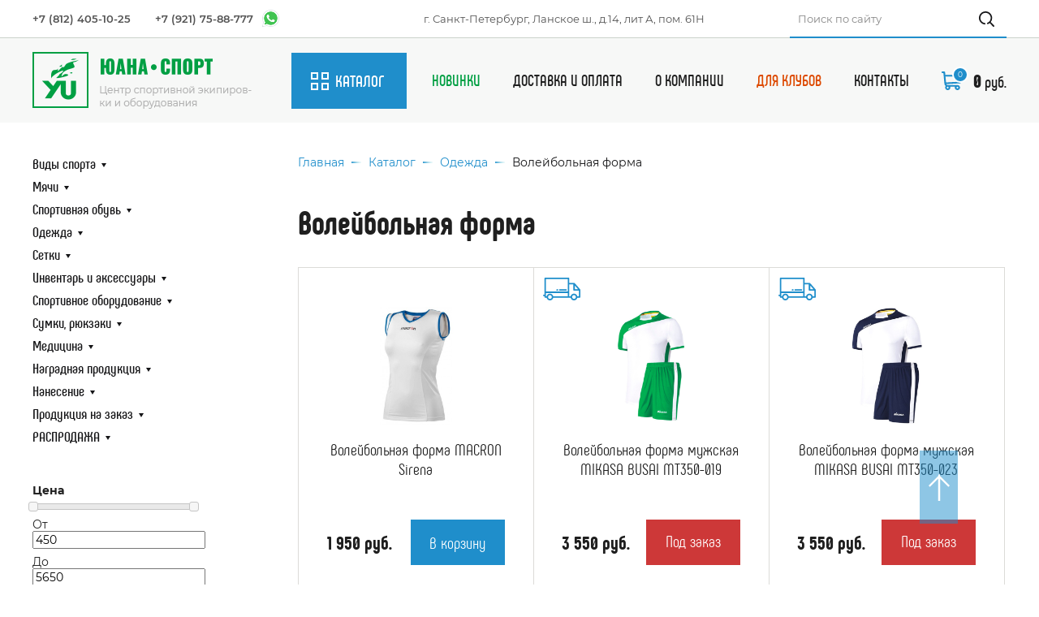

--- FILE ---
content_type: text/html; charset=UTF-8
request_url: https://www.yuanasport.ru/sport/forma/volejbolnaya-forma/
body_size: 18571
content:
<!doctype html>
<html lang="ru">
  <head>
    <meta charset="utf-8">
	<meta name="description" content="Волейбольная форма. Всё для спорта в интернет-магазине «ЮАНА-СПОРТ». Наш телефон в Санкт-Петербурге: +7 (812) 405-10-25." />
	<link href="/templates/yuanasport_old/favicon.ico" rel="shortcut icon" type="image/vnd.microsoft.icon">
    <title>Волейбольная форма | Интернет-магазин спортивного оборудования «ЮАНА-СПОРТ»</title>
   
    <base href="/" />
    
    <link rel="icon" href="/fav.png" type="image/png" />
<meta name="viewport" content="width=1200">
<link rel="stylesheet" href="/_design/css/fonts.css">
<link rel="stylesheet" href="/_design/css/styles.min.css?v=21">
<link rel="stylesheet" href="/_design/css/styles.mobile.css?v=21">
<link rel="stylesheet" href="/_design/libs/slick/slick.css">
<link rel="stylesheet" href="/_design/libs/fancybox/jquery.fancybox.min.css">
<link rel="stylesheet" href="/_design/libs/formstyler/jquery.formstyler.css">

<style>
@media screen and (max-width: 1000px) {
    .header-top_search {
    width: 100%;
    }   
    
    .catalog-item {
        width: calc(100% / 2);
        height: auto;
    }
    
    .flex-gal .container {
            flex-wrap: wrap;
    }
    
    .flex-gal_item {
        width: 50%;
        height: 400px;
    }
    
    .sale-baner {
        background-size: 100%;
        height: 150px;
    }
    
    .header-nav {
        flex-direction: column;
        gap: 10px;
        margin: 20px;
    }
    
    .header-bottom .container {
        flex-direction: column;
    }
    
    .goods-container {
        flex-wrap: wrap;
    }
    
    .goods-container .goods-item {
        width: 50%;
    }
    
    .about-us-content-img {
        width: 150px;
        height: auto;
        background-image: none;
    }
    
    footer .container {
        flex-direction: column;
    }
}

@media screen and (max-width: 1200px) {
    .header-top .container {
        flex-wrap: wrap;
        line-height: 36px;
        height: auto;
    }
}
</style>
    <!-- FSR -->
    <link rel="canonical" href="http://www.yuanasport.ru/sport/volejbol/volejbolnaya-forma/">
    
    <style>
        input[name="id"][value="2621"] ~ .wrapCart {
            display: none;
        }
    </style>
  <link rel="stylesheet" href="/assets/components/minishop2/css/web/default.css?v=d62e73368c" type="text/css" />
<script type="text/javascript">miniShop2Config = {"cssUrl":"\/assets\/components\/minishop2\/css\/web\/","jsUrl":"\/assets\/components\/minishop2\/js\/web\/","actionUrl":"\/assets\/components\/minishop2\/action.php","ctx":"web","close_all_message":"\u0437\u0430\u043a\u0440\u044b\u0442\u044c \u0432\u0441\u0435","price_format":[2,"."," "],"price_format_no_zeros":true,"weight_format":[3,"."," "],"weight_format_no_zeros":true};</script>
<link rel="stylesheet" href="/assets/components/msearch2/css/web/default.css" type="text/css" />

<script type="text/javascript">mse2Config = {"cssUrl":"\/assets\/components\/msearch2\/css\/web\/","jsUrl":"\/assets\/components\/msearch2\/js\/web\/","actionUrl":"\/assets\/components\/msearch2\/action.php","queryVar":"query","idVar":"id","filter_delimeter":"|","method_delimeter":":","values_delimeter":",","start_sort":"resource|menuindex:asc","start_limit":"24","start_page":1,"start_tpl":"","sort":"","limit":"","page":"","pageVar":"page","tpl":"","parentsVar":"parents","key":"e1ababa5fdec56933a6646722f1850cf7be61455","pageId":2875,"query":"","parents":"","aliases":{"price":"ms|price","cvet":"msoption|color"},"options":[],"mode":"","moreText":"\u0417\u0430\u0433\u0440\u0443\u0437\u0438\u0442\u044c \u0435\u0449\u0435"};</script>
</head>
  <body>
      <div class="wrapper inner-wrapper">
          
        <header>
    <div class="header-top">
        <div class="container">
            <div class="header-top_phone">
							<a class="phone" href="tel:+78124051025">+7 (812) 405-10-25</a>
							<a rel="nofollow" class="phone dv-whatsapp" href="https://api.whatsapp.com/send?phone=79217588777&text=%D0%94%D0%BE%D0%B1%D1%80%D1%8B%D0%B9%20%D0%B4%D0%B5%D0%BD%D1%8C">+7 (921) 75-88-777</a>
			</div>
			<div class="header-top_call">
<!-- here <a /> -->			
            </div>
			<div class="header-top_adres">
							<span>г. Санкт-Петербург, Ланское ш., д.14, лит А, пом. 61Н</span>
			</div>
			<form class="simplesearch-search-form header-top_search" action="rezultatyi-poiska" method="get">
        <input type="text" name="search" id="search" value="" class="search-input form-control input_search" placeholder="Поиск по сайту" />
        <input type="hidden" name="id" value="1307" />
        <button type="submit" class="search-btn"></button>
</form>
        </div>
        
        
        
    </div>
    
    <!-- dv-newyear -->
    
    <div class="header-bottom">
        <div class="container">
            <div class="header-bottom_left">
                <a class="logo" href="/"></a>
                <div class="cat-btn">
                    <span class="cat-btn_text">Каталог</span>
                    <div class="cat-nav-wrap">
                    <div class="cat-nav"><div  class="cat-nav_item first level1 parent"><a class="cat-nav_link" href="/sport/kinds/">Виды спорта</a><span></span><div class="cat-nav"><div  class="cat-nav_item first level2 parent"><a class="cat-nav_link" href="/sport/futbol/">Футбол</a><span></span><div class="cat-nav"><div  class="cat-nav_item first level3 parent"><a class="cat-nav_link" href="/sport/futbol/myachi/">Мячи футбольные</a><span></span><div class="cat-nav"><div  class="cat-nav_item first level4"><a class="cat-nav_link" href="/sport/futbol/myachi/nike/">Nike</a><span></span></div><div  class="cat-nav_item level4"><a class="cat-nav_link" href="/sport/futbol/myachi/select/">Select</a><span></span></div><div  class="cat-nav_item level4"><a class="cat-nav_link" href="/sport/futbol/myachi/adidas/">Adidas</a><span></span></div><div  class="cat-nav_item level4"><a class="cat-nav_link" href="/sport/futbol/myachi/torres/">Torres</a><span></span></div><div  class="cat-nav_item level4"><a class="cat-nav_link" href="/sport/futbol/myachi/penalty/">Penalty</a><span></span></div><div  class="cat-nav_item level4"><a class="cat-nav_link" href="/sport/futbol/myachi/j-gel/">Jögel</a><span></span></div><div  class="cat-nav_item level4"><a class="cat-nav_link" href="/sport/futbol/myachi/puma/">Puma</a><span></span></div><div  class="cat-nav_item level4"><a class="cat-nav_link" href="/sport/futbol/myachi/seven/">Seven</a><span></span></div><div  class="cat-nav_item last level4"><a class="cat-nav_link" href="/sport/futbol/myachi/mikasa/">Mikasa</a><span></span></div></div></div><div  class="cat-nav_item level3 parent"><a class="cat-nav_link" href="/sport/futbol/futzalnyie-myachi/">Мячи футзальные</a><span></span><div class="cat-nav"><div  class="cat-nav_item first level4"><a class="cat-nav_link" href="/sport/futbol/futzalnyie-myachi/adidas/">Adidas</a><span></span></div><div  class="cat-nav_item level4"><a class="cat-nav_link" href="/sport/futbol/futzalnyie-myachi/select/">Select</a><span></span></div><div  class="cat-nav_item level4"><a class="cat-nav_link" href="/sport/futbol/futzalnyie-myachi/torres/">Torres</a><span></span></div><div  class="cat-nav_item level4"><a class="cat-nav_link" href="/sport/futbol/futzalnyie-myachi/jegel/">Jögel</a><span></span></div><div  class="cat-nav_item level4"><a class="cat-nav_link" href="/sport/futbol/futzalnyie-myachi/penalty/">Penalty</a><span></span></div><div  class="cat-nav_item last level4"><a class="cat-nav_link" href="/sport/futbol/futzalnyie-myachi/seven/">Seven</a><span></span></div></div></div><div  class="cat-nav_item level3 parent"><a class="cat-nav_link" href="/sport/futbol/butsy/">Обувь футбольная</a><span></span><div class="cat-nav"><div  class="cat-nav_item first level4"><a class="cat-nav_link" href="/sport/futbol/butsy/butsyi/">Бутсы</a><span></span></div><div  class="cat-nav_item level4"><a class="cat-nav_link" href="/sport/futbol/butsy/shipovki/">Турфы (сороконожки)</a><span></span></div><div  class="cat-nav_item level4"><a class="cat-nav_link" href="/sport/futbol/butsy/futzalki/">Футзалки</a><span></span></div><div  class="cat-nav_item level4"><a class="cat-nav_link" href="/sport/futbol/butsy/detskie-turfyi/">Детские турфы</a><span></span></div><div  class="cat-nav_item last level4"><a class="cat-nav_link" href="/sport/futbol/butsy/joma-detskie/">Детские футзалки</a><span></span></div></div></div><div  class="cat-nav_item level3 parent"><a class="cat-nav_link" href="/sport/futbol/forma/">Форма игровая</a><span></span><div class="cat-nav"><div  class="cat-nav_item first level4"><a class="cat-nav_link" href="/sport/futbol/futbolki/">Футболки</a><span></span></div><div  class="cat-nav_item level4"><a class="cat-nav_link" href="/sport/futbol/shortyi/">Шорты</a><span></span></div><div  class="cat-nav_item level4"><a class="cat-nav_link" href="/sport/futbol/komplektyi/">Комплекты</a><span></span></div><div  class="cat-nav_item last level4"><a class="cat-nav_link" href="/sport/futbol/getry-futbolnye/">Гетры и носки для футбола</a><span></span></div></div></div><div  class="cat-nav_item level3 parent"><a class="cat-nav_link" href="/sport/futbol/sudejskaya-ekipirovka/">Судейская экипировка</a><span></span><div class="cat-nav"><div  class="cat-nav_item first level4"><a class="cat-nav_link" href="/sport/futbol/sudejskaya-forma/">Судейская форма</a><span></span></div><div  class="cat-nav_item level4"><a class="cat-nav_link" href="/sport/aksessuary/svistki/">Свистки</a><span></span></div><div  class="cat-nav_item level4"><a class="cat-nav_link" href="/sport/aksessuary/sekundomeryi/">Секундомеры</a><span></span></div><div  class="cat-nav_item last level4"><a class="cat-nav_link" href="/sport/aksessuary/sudejskie-kartochki/">Судейский инвентарь</a><span></span></div></div></div><div  class="cat-nav_item level3 parent"><a class="cat-nav_link" href="/sport/futbol/vratarskaj-ekipirovka/">Вратарская экипировка</a><span></span><div class="cat-nav"><div  class="cat-nav_item first level4"><a class="cat-nav_link" href="/sport/futbol/vratarskaj-ekipirovka/vratarskaya-forma/">Вратарская форма</a><span></span></div><div  class="cat-nav_item level4"><a class="cat-nav_link" href="/sport/futbol/vratarskaj-ekipirovka/perchatki/">Вратарские перчатки</a><span></span></div><div  class="cat-nav_item last level4"><a class="cat-nav_link" href="/sport/futbol/vratarskaj-ekipirovka/aksessuaryi-dlya-vratarej/">Аксессуары для вратарей</a><span></span></div></div></div><div  class="cat-nav_item level3 parent"><a class="cat-nav_link" href="/sport/futbol/aksessuaryi/">Аксессуары</a><span></span><div class="cat-nav"><div  class="cat-nav_item first level4"><a class="cat-nav_link" href="/sport/futbol/aksessuaryi/shchitki/">Щитки</a><span></span></div><div  class="cat-nav_item level4"><a class="cat-nav_link" href="/sport/aksessuary/fishki-konusy/">Фишки и конусы</a><span></span></div><div  class="cat-nav_item level4"><a class="cat-nav_link" href="/sport/aksessuary/barery/">Барьеры и лестницы</a><span></span></div><div  class="cat-nav_item level4"><a class="cat-nav_link" href="/sport/aksessuary/kapitanskie-povyazki/">Капитанские повязки</a><span></span></div><div  class="cat-nav_item last level4"><a class="cat-nav_link" href="/sport/sportivnoe-oborudovanie/oborudovanie-dlya-futbola/">Оборудование для футбола</a><span></span></div></div></div><div  class="cat-nav_item level3"><a class="cat-nav_link" href="/sport/setki/futbolnye-setki/">Сетки для футбольных ворот</a><span></span></div><div  class="cat-nav_item level3"><a class="cat-nav_link" href="/sport/setki/setki-mini/">Сетки для мини-футбольных/гандбольных ворот</a><span></span></div><div  class="cat-nav_item last level3"><a class="cat-nav_link" href="/sport/sportivnoe-oborudovanie/oborudovanie-dlya-futbola/">Оборудование для футбола</a><span></span></div></div></div><div  class="cat-nav_item level2 parent"><a class="cat-nav_link" href="/sport/basketbol/">Баскетбол</a><span></span><div class="cat-nav"><div  class="cat-nav_item first level3 parent"><a class="cat-nav_link" href="/sport/basketbol/myachi/">Баскетбольные мячи</a><span></span><div class="cat-nav"><div  class="cat-nav_item first level4"><a class="cat-nav_link" href="/sport/basketbol/myachi/molten/">Molten</a><span></span></div><div  class="cat-nav_item level4"><a class="cat-nav_link" href="/sport/basketbol/myachi/spalding/">Spalding</a><span></span></div><div  class="cat-nav_item level4"><a class="cat-nav_link" href="/sport/basketbol/myachi/torres/">Torres</a><span></span></div><div  class="cat-nav_item level4"><a class="cat-nav_link" href="/sport/basketbol/myachi/wilson/">Wilson</a><span></span></div><div  class="cat-nav_item level4"><a class="cat-nav_link" href="/sport/basketbol/myachi/seven,-select/">Seven</a><span></span></div><div  class="cat-nav_item level4"><a class="cat-nav_link" href="/sport/basketbol/myachi/mikasa/">Mikasa</a><span></span></div><div  class="cat-nav_item last level4"><a class="cat-nav_link" href="/sport/basketbol/myachi/j-gel/">Jögel</a><span></span></div></div></div><div  class="cat-nav_item level3 parent"><a class="cat-nav_link" href="/sport/basketbol/basketbolnaya-forma/">Баскетбольная форма</a><span></span><div class="cat-nav"><div  class="cat-nav_item first level4"><a class="cat-nav_link" href="/sport/basketbol/basketbolnaya-forma-seven/">Баскетбольная форма SEVEN</a><span></span></div><div  class="cat-nav_item level4"><a class="cat-nav_link" href="/sport/basketbol/basketbolnaya-forma-joma/">Баскетбольная форма JOMA</a><span></span></div><div  class="cat-nav_item level4"><a class="cat-nav_link" href="/sport/basketbol/noski-i-aksessuaryi-dlya-basketbola/">Носки и аксессуары для баскетбола</a><span></span></div><div  class="cat-nav_item last level4"><a class="cat-nav_link" href="/sport/basketbol/ekipirovka-dlya-basketbola/">Экипировка для баскетбола</a><span></span></div></div></div><div  class="cat-nav_item last level3"><a class="cat-nav_link" href="/sport/setki/basketbolnye-setki/">Сетки для баскетбольных колец</a><span></span></div></div></div><div  class="cat-nav_item level2 parent"><a class="cat-nav_link" href="/sport/volejbol/">Волейбол</a><span></span><div class="cat-nav"><div  class="cat-nav_item first level3 parent"><a class="cat-nav_link" href="/sport/volejbol/myachi/">Мячи для волейбола</a><span></span><div class="cat-nav"><div  class="cat-nav_item first level4"><a class="cat-nav_link" href="/sport/volejbol/myachi/mikasa/">Mikasa</a><span></span></div><div  class="cat-nav_item level4"><a class="cat-nav_link" href="/sport/volejbol/myachi/seven/">Seven</a><span></span></div><div  class="cat-nav_item level4"><a class="cat-nav_link" href="/sport/volejbol/myachi/j-gel/">Jögel</a><span></span></div><div  class="cat-nav_item level4"><a class="cat-nav_link" href="/sport/volejbol/myachi/volar,-penalty,-kelme/">Волар, Penalty, Kelme</a><span></span></div><div  class="cat-nav_item level4"><a class="cat-nav_link" href="/sport/volejbol/myachi/gala/">Gala</a><span></span></div><div  class="cat-nav_item last level4"><a class="cat-nav_link" href="/sport/volejbol/myachi/torres/">Torres</a><span></span></div></div></div><div  class="cat-nav_item level3"><a class="cat-nav_link" href="/sport/volejbol/myachi-dlya-plyazhnogo-volejbola/">Мячи для пляжного волейбола</a><span></span></div><div  class="cat-nav_item level3 parent"><a class="cat-nav_link" href="/sport/volejbol/volejbolnaya-forma/">Форма</a><span></span><div class="cat-nav"><div  class="cat-nav_item first level4"><a class="cat-nav_link" href="/sport/volejbol/futbolki/">Волейбольная форма женская</a><span></span></div><div  class="cat-nav_item level4"><a class="cat-nav_link" href="/sport/volejbol/volejbolnaya-forma-muzhskaya/">Волейбольная форма мужская</a><span></span></div><div  class="cat-nav_item last level4"><a class="cat-nav_link" href="/sport/volejbol/getry/">Гольфы и носки для волейбола</a><span></span></div></div></div><div  class="cat-nav_item level3"><a class="cat-nav_link" href="/sport/volejbol/obuv/">Обувь</a><span></span></div><div  class="cat-nav_item level3"><a class="cat-nav_link" href="/sport/setki/volejbolnye-setki/">Сетки и разметка для волейбола</a><span></span></div><div  class="cat-nav_item level3"><a class="cat-nav_link" href="/sport/volejbol/nakolenniki-i-narukavniki/">Наколенники и нарукавники</a><span></span></div><div  class="cat-nav_item last level3"><a class="cat-nav_link" href="/sport/volejbol/aksessuary/">Аксессуары</a><span></span></div></div></div><div  class="cat-nav_item level2 parent"><a class="cat-nav_link" href="/sport/florbol/">Флорбол</a><span></span><div class="cat-nav"><div  class="cat-nav_item first level3"><a class="cat-nav_link" href="/sport/setki/setki-dlya-florbolnyix-vorot/">Сетки</a><span></span></div><div  class="cat-nav_item level3"><a class="cat-nav_link" href="/sport/florbol/myachi/">Мячи для флорбола</a><span></span></div><div  class="cat-nav_item last level3"><a class="cat-nav_link" href="/sport/florbol/klyushki/">Клюшки</a><span></span></div></div></div><div  class="cat-nav_item level2 parent"><a class="cat-nav_link" href="/sport/gandbol/">Гандбол</a><span></span><div class="cat-nav"><div  class="cat-nav_item first level3"><a class="cat-nav_link" href="/sport/gandbol/myachi/">Гандбольные мячи</a><span></span></div><div  class="cat-nav_item last level3"><a class="cat-nav_link" href="/sport/setki/setki-mini/">Сетки для мини-футбольных/гандбольных ворот</a><span></span></div></div></div><div  class="cat-nav_item level2"><a class="cat-nav_link" href="/sport/regbi/">Регби</a><span></span></div><div  class="cat-nav_item level2 parent"><a class="cat-nav_link" href="/sport/bolshoj-tennis/">Большой теннис</a><span></span><div class="cat-nav"><div  class="cat-nav_item first level3"><a class="cat-nav_link" href="/sport/bolshoj-tennis/myachi/">Мячи для большого тенниса</a><span></span></div><div  class="cat-nav_item last level3"><a class="cat-nav_link" href="/sport/setki/setki-dlya-bolshogo-tennisa/">Сетки для большого тенниса</a><span></span></div></div></div><div  class="cat-nav_item level2 parent"><a class="cat-nav_link" href="/sport/nastolnyj-tennis/">Настольный теннис</a><span></span><div class="cat-nav"><div  class="cat-nav_item first level3"><a class="cat-nav_link" href="/sport/nabory-dlya-nastolnogo-tennisa/">Наборы</a><span></span></div><div  class="cat-nav_item level3"><a class="cat-nav_link" href="/sport/raketki-dlya-nastolnogo-tennisa/">Ракетки</a><span></span></div><div  class="cat-nav_item level3"><a class="cat-nav_link" href="/sport/myachi-dlya-nastolnogo-tennisa/">Мячи</a><span></span></div><div  class="cat-nav_item level3"><a class="cat-nav_link" href="/sport/setki-dlya-nastolnogo-tennisa/">Сетки</a><span></span></div><div  class="cat-nav_item level3"><a class="cat-nav_link" href="/sport/aksessuaryi/">Аксессуары</a><span></span></div><div  class="cat-nav_item last level3 parent"><a class="cat-nav_link" href="/sport/stoly-dlya-nastolnogo-tennisa/">Столы</a><span></span><div class="cat-nav"><div  class="cat-nav_item first level4"><a class="cat-nav_link" href="/sport/stoly-dlya-nastolnogo-tennisa/tennisnye-stoly-professionalnye/">Профессиональные</a><span></span></div><div  class="cat-nav_item level4"><a class="cat-nav_link" href="/sport/stoly-dlya-nastolnogo-tennisa/dlya-zala/">Для зала</a><span></span></div><div  class="cat-nav_item last level4"><a class="cat-nav_link" href="/sport/stoly-dlya-nastolnogo-tennisa/dlya-ulitsy/">Для улицы</a><span></span></div></div></div></div></div><div  class="cat-nav_item level2 parent"><a class="cat-nav_link" href="/sport/badminton/">Бадминтон</a><span></span><div class="cat-nav"><div  class="cat-nav_item first level3"><a class="cat-nav_link" href="/sport/badminton/volanyi/">Воланы</a><span></span></div><div  class="cat-nav_item level3"><a class="cat-nav_link" href="/sport/badminton/raketki/">Ракетки</a><span></span></div><div  class="cat-nav_item last level3"><a class="cat-nav_link" href="/sport/setki/setki-badmi/">Сетки для бадминтона</a><span></span></div></div></div><div  class="cat-nav_item level2 parent"><a class="cat-nav_link" href="/sport/beg/">Бег и Ходьба</a><span></span><div class="cat-nav"><div  class="cat-nav_item first level3"><a class="cat-nav_link" href="/sport/beg/obuv-dlya-bega/">Обувь для бега</a><span></span></div><div  class="cat-nav_item level3"><a class="cat-nav_link" href="/sport/beg/odezhda-dlya-bega/">Одежда для бега</a><span></span></div><div  class="cat-nav_item last level3"><a class="cat-nav_link" href="/sport/beg/skandinavskaya-xodba/">Скандинавская ходьба</a><span></span></div></div></div><div  class="cat-nav_item level2 parent"><a class="cat-nav_link" href="/sport/fitnes/">Фитнес</a><span></span><div class="cat-nav"><div  class="cat-nav_item first level3"><a class="cat-nav_link" href="/sport/fitnes/aksessuaryi-dlya-fitnesa-i-krossfita/">Аксессуары для фитнеса и кроссфита</a><span></span></div><div  class="cat-nav_item level3"><a class="cat-nav_link" href="/sport/fitnes/aksessuaryi-dlya-jogi-i-pilatesa/">Аксессуары для йоги и пилатеса</a><span></span></div><div  class="cat-nav_item level3"><a class="cat-nav_link" href="/sport/fitnes/step-platformyi/">Балансировочные и степ-платформы</a><span></span></div><div  class="cat-nav_item level3"><a class="cat-nav_link" href="/sport/aksessuary/espanderyi-i-rezina/">Экпандеры и резина</a><span></span></div><div  class="cat-nav_item level3"><a class="cat-nav_link" href="/sport/aksessuary/kovriki/">Коврики</a><span></span></div><div  class="cat-nav_item level3"><a class="cat-nav_link" href="/sport/myachi/myachi-gimnasticheskie/">Мячи гимнастические</a><span></span></div><div  class="cat-nav_item level3"><a class="cat-nav_link" href="/sport/aksessuary/meditsinboly/">Медицинболы</a><span></span></div><div  class="cat-nav_item level3"><a class="cat-nav_link" href="/sport/aksessuary/ganteli/">Гантели, гири</a><span></span></div><div  class="cat-nav_item level3"><a class="cat-nav_link" href="/sport/aksessuary/bodibaryi-i-utyazheliteli/">Бодибары и утяжелители</a><span></span></div><div  class="cat-nav_item last level3"><a class="cat-nav_link" href="/sport/aksessuary/skakalki/">Скакалки</a><span></span></div></div></div><div  class="cat-nav_item level2 parent"><a class="cat-nav_link" href="/sport/vodnoe-polo/">Водное поло</a><span></span><div class="cat-nav"><div  class="cat-nav_item first level3"><a class="cat-nav_link" href="/sport/vodnoe-polo/myachi/">Мячи для водного поло</a><span></span></div><div  class="cat-nav_item last level3"><a class="cat-nav_link" href="/sport/setki/setki-dlya-vodnogo-polo/">Сетки</a><span></span></div></div></div><div  class="cat-nav_item level2"><a class="cat-nav_link" href="/sport/plavanie/">Плавание</a><span></span></div><div  class="cat-nav_item level2"><a class="cat-nav_link" href="/sport/edinoborstva/">Единоборства</a><span></span></div><div  class="cat-nav_item last level2"><a class="cat-nav_link" href="/sport/darts-i-strelba/">Дартс и стрельба</a><span></span></div></div></div><div  class="cat-nav_item level1 parent"><a class="cat-nav_link" href="/sport/myachi/">Мячи</a><span></span><div class="cat-nav"><div  class="cat-nav_item first level2 parent"><a class="cat-nav_link" href="/sport/futbol/myachi/">Футбольные мячи</a><span></span><div class="cat-nav"><div  class="cat-nav_item first level3"><a class="cat-nav_link" href="/sport/futbol/myachi/nike/">Nike</a><span></span></div><div  class="cat-nav_item level3"><a class="cat-nav_link" href="/sport/futbol/myachi/adidas/">Adidas</a><span></span></div><div  class="cat-nav_item level3"><a class="cat-nav_link" href="/sport/futbol/myachi/select/">Select</a><span></span></div><div  class="cat-nav_item level3"><a class="cat-nav_link" href="/sport/futbol/myachi/torres/">Torres</a><span></span></div><div  class="cat-nav_item level3"><a class="cat-nav_link" href="/sport/futbol/myachi/j-gel/">Jögel</a><span></span></div><div  class="cat-nav_item level3"><a class="cat-nav_link" href="/sport/futbol/myachi/mikasa/">Mikasa</a><span></span></div><div  class="cat-nav_item level3"><a class="cat-nav_link" href="/sport/futbol/myachi/penalty/">Penalty</a><span></span></div><div  class="cat-nav_item last level3"><a class="cat-nav_link" href="/sport/futbol/myachi/seven/">Seven</a><span></span></div></div></div><div  class="cat-nav_item level2 parent"><a class="cat-nav_link" href="/sport/futbol/futzalnyie-myachi/">Футзальные мячи</a><span></span><div class="cat-nav"><div  class="cat-nav_item first level3"><a class="cat-nav_link" href="/sport/futbol/futzalnyie-myachi/adidas/">Adidas</a><span></span></div><div  class="cat-nav_item level3"><a class="cat-nav_link" href="/sport/futbol/futzalnyie-myachi/jegel/">Jögel</a><span></span></div><div  class="cat-nav_item level3"><a class="cat-nav_link" href="/sport/futbol/futzalnyie-myachi/select/">Select</a><span></span></div><div  class="cat-nav_item level3"><a class="cat-nav_link" href="/sport/futbol/futzalnyie-myachi/torres/">Torres</a><span></span></div><div  class="cat-nav_item last level3"><a class="cat-nav_link" href="/sport/futbol/futzalnyie-myachi/seven/">Seven</a><span></span></div></div></div><div  class="cat-nav_item level2 parent"><a class="cat-nav_link" href="/sport/basketbol/myachi/">Баскетбольные мячи</a><span></span><div class="cat-nav"><div  class="cat-nav_item first level3"><a class="cat-nav_link" href="/sport/basketbol/myachi/molten/">Molten</a><span></span></div><div  class="cat-nav_item level3"><a class="cat-nav_link" href="/sport/basketbol/myachi/spalding/">Spalding</a><span></span></div><div  class="cat-nav_item level3"><a class="cat-nav_link" href="/sport/basketbol/myachi/torres/">Torres</a><span></span></div><div  class="cat-nav_item level3"><a class="cat-nav_link" href="/sport/basketbol/myachi/wilson/">Wilson</a><span></span></div><div  class="cat-nav_item level3"><a class="cat-nav_link" href="/sport/basketbol/myachi/j-gel/">Jögel</a><span></span></div><div  class="cat-nav_item last level3"><a class="cat-nav_link" href="/sport/basketbol/myachi/seven,-select/">Seven</a><span></span></div></div></div><div  class="cat-nav_item level2 parent"><a class="cat-nav_link" href="/sport/volejbol/myachi/">Волейбольные мячи</a><span></span><div class="cat-nav"><div  class="cat-nav_item first level3"><a class="cat-nav_link" href="/sport/volejbol/myachi/mikasa/">Mikasa</a><span></span></div><div  class="cat-nav_item level3"><a class="cat-nav_link" href="/sport/volejbol/myachi/seven/">Seven</a><span></span></div><div  class="cat-nav_item level3"><a class="cat-nav_link" href="/sport/volejbol/myachi/j-gel/">Jögel</a><span></span></div><div  class="cat-nav_item level3"><a class="cat-nav_link" href="/sport/volejbol/myachi/torres/">Torres</a><span></span></div><div  class="cat-nav_item level3"><a class="cat-nav_link" href="/sport/volejbol/myachi/seven/">Волар, Penalty, Kelme</a><span></span></div><div  class="cat-nav_item level3"><a class="cat-nav_link" href="/sport/volejbol/myachi/volar,-penalty,-kelme/">Wilson</a><span></span></div><div  class="cat-nav_item last level3"><a class="cat-nav_link" href="/sport/volejbol/myachi/gala/">Gala</a><span></span></div></div></div><div  class="cat-nav_item level2"><a class="cat-nav_link" href="/sport/gandbol/myachi/">Гандбольные мячи</a><span></span></div><div  class="cat-nav_item level2"><a class="cat-nav_link" href="/sport/myachi/myachi-dlya-plyazhnogo-futbola/">Мячи для пляжного футбола</a><span></span></div><div  class="cat-nav_item level2"><a class="cat-nav_link" href="/sport/volejbol/myachi-dlya-plyazhnogo-volejbola/">Мячи для пляжного волейбола</a><span></span></div><div  class="cat-nav_item level2"><a class="cat-nav_link" href="/sport/vodnoe-polo/myachi/">Мячи для водного поло</a><span></span></div><div  class="cat-nav_item level2"><a class="cat-nav_link" href="/sport/regbi/">Мячи для регби</a><span></span></div><div  class="cat-nav_item level2"><a class="cat-nav_link" href="/sport/florbol/myachi/">Мячи для флорбола</a><span></span></div><div  class="cat-nav_item level2"><a class="cat-nav_link" href="/sport/bolshoj-tennis/myachi/">Мячи для большого тенниса</a><span></span></div><div  class="cat-nav_item level2"><a class="cat-nav_link" href="/sport/myachi-dlya-nastolnogo-tennisa/">Мячи для настольного тенниса</a><span></span></div><div  class="cat-nav_item level2"><a class="cat-nav_link" href="/sport/badminton/volanyi/">Воланы для бадминтона</a><span></span></div><div  class="cat-nav_item level2"><a class="cat-nav_link" href="/sport/myachi/myachi-gimnasticheskie/">Мячи гимнастические</a><span></span></div><div  class="cat-nav_item level2"><a class="cat-nav_link" href="/sport/myachi/myachi-dlya-detej/">Детские мячи</a><span></span></div><div  class="cat-nav_item last level2"><a class="cat-nav_link" href="/sport/myachi/suvenirnyie-myachi/">Сувенирные мячи</a><span></span></div></div></div><div  class="cat-nav_item level1 parent"><a class="cat-nav_link" href="/sport/obuv/">Спортивная обувь</a><span></span><div class="cat-nav"><div  class="cat-nav_item first level2"><a class="cat-nav_link" href="/sport/futbol/butsy/">Обувь футбольная</a><span></span></div><div  class="cat-nav_item level2"><a class="cat-nav_link" href="/sport/obuv/krossovki-dlya-zala/">Кроссовки для бега</a><span></span></div><div  class="cat-nav_item level2"><a class="cat-nav_link" href="/sport/obuv/krossovki-dlya-volejbola-i-gandbola/">Кроссовки для волейбола и гандбола</a><span></span></div><div  class="cat-nav_item level2"><a class="cat-nav_link" href="/sport/obuv/obuv-povsednevnaya/">Обувь повседневная</a><span></span></div><div  class="cat-nav_item level2"><a class="cat-nav_link" href="/sport/obuv/detskaya/">Детская обувь</a><span></span></div><div  class="cat-nav_item last level2"><a class="cat-nav_link" href="/sport/obuv/obuv-dlya-plavaniya/">Обувь для плавания</a><span></span></div></div></div><div  class="cat-nav_item level1 parent active"><a class="cat-nav_link" href="/sport/forma/">Одежда</a><span></span><div class="cat-nav"><div  class="cat-nav_item first level2 parent"><a class="cat-nav_link" href="/sport/forma/odezhda-dlya-trenirovok/">Спортивная одежда</a><span></span><div class="cat-nav"><div  class="cat-nav_item first level3"><a class="cat-nav_link" href="/sport/forma/odezhda-dlya-trenirovok/kostyumyi/">Костюмы</a><span></span></div><div  class="cat-nav_item level3"><a class="cat-nav_link" href="/sport/forma/odezhda-dlya-trenirovok/tolstovki,-koftyi,-olimpijki/">Толстовки, кофты, олимпийки</a><span></span></div><div  class="cat-nav_item level3"><a class="cat-nav_link" href="/sport/forma/odezhda-dlya-trenirovok/bryuki/">Брюки</a><span></span></div><div  class="cat-nav_item level3"><a class="cat-nav_link" href="/sport/forma/odezhda-dlya-trenirovok/futbolki/">Футболки</a><span></span></div><div  class="cat-nav_item level3"><a class="cat-nav_link" href="/sport/forma/odezhda-dlya-trenirovok/shortyi/">Шорты</a><span></span></div><div  class="cat-nav_item last level3"><a class="cat-nav_link" href="/sport/forma/odezhda-dlya-trenirovok/rubashki-polo/">Рубашки-ПОЛО</a><span></span></div></div></div><div  class="cat-nav_item level2"><a class="cat-nav_link" href="/sport/forma/futbolnaya-forma/">Футбольная форма</a><span></span></div><div  class="cat-nav_item level2"><a class="cat-nav_link" href="/sport/forma/basketbolnaya-forma/">Баскетбольная форма</a><span></span></div><div  class="cat-nav_item level2 active"><a class="cat-nav_link" href="/sport/forma/volejbolnaya-forma/">Волейбольная форма</a><span></span></div><div  class="cat-nav_item level2"><a class="cat-nav_link" href="/sport/forma/vratarskaya-forma/">Вратарская форма</a><span></span></div><div  class="cat-nav_item level2"><a class="cat-nav_link" href="/sport/forma/manishki-dlya-trenirovok/">Манишки для тренировок</a><span></span></div><div  class="cat-nav_item level2"><a class="cat-nav_link" href="/sport/forma/shapki-i-kepki/">Шапки, шарфы и перчатки</a><span></span></div><div  class="cat-nav_item level2"><a class="cat-nav_link" href="/sport/forma/verxnyaya-odezhda/">Верхняя одежда</a><span></span></div><div  class="cat-nav_item level2"><a class="cat-nav_link" href="/sport/forma/sportivnoe-bele/">Спортивное белье</a><span></span></div><div  class="cat-nav_item level2 parent"><a class="cat-nav_link" href="/sport/forma/noski,-getryi,-golfyi/">Носки, гетры, гольфы</a><span></span><div class="cat-nav"><div  class="cat-nav_item first level3"><a class="cat-nav_link" href="/sport/forma/noski,-getryi,-golfyi/noski-sportivnyie/">Носки спортивные</a><span></span></div><div  class="cat-nav_item level3"><a class="cat-nav_link" href="/sport/futbol/getry-futbolnye/">Гетры и носки для футбола</a><span></span></div><div  class="cat-nav_item level3"><a class="cat-nav_link" href="/sport/volejbol/getry/">Гольфы и носки для волейбола</a><span></span></div><div  class="cat-nav_item last level3"><a class="cat-nav_link" href="/sport/basketbol/noski-i-aksessuaryi-dlya-basketbola/">Носки для баскетбола</a><span></span></div></div></div><div  class="cat-nav_item last level2"><a class="cat-nav_link" href="/sport/forma/zhenskaya-odezhda/">Женская одежда</a><span></span></div></div></div><div  class="cat-nav_item level1 parent"><a class="cat-nav_link" href="/sport/setki/">Сетки</a><span></span><div class="cat-nav"><div  class="cat-nav_item first level2"><a class="cat-nav_link" href="/sport/setki/zagraditelnye-setki/">Заградительные и разделительные сетки</a><span></span></div><div  class="cat-nav_item level2"><a class="cat-nav_link" href="/sport/setki/futbolnye-setki/">Сетки для футбольных ворот</a><span></span></div><div  class="cat-nav_item level2"><a class="cat-nav_link" href="/sport/setki/setki-mini/">Сетки для мини-футбольных/гандбольных ворот</a><span></span></div><div  class="cat-nav_item level2"><a class="cat-nav_link" href="/sport/setki/volejbolnye-setki/">Сетки и разметка для волейбола</a><span></span></div><div  class="cat-nav_item level2"><a class="cat-nav_link" href="/sport/setki/setki-i-razmetka-dlya-plyazhnogo-volejbola/">Сетки и разметка для пляжного волейбола</a><span></span></div><div  class="cat-nav_item level2"><a class="cat-nav_link" href="/sport/setki/basketbolnye-setki/">Сетки для баскетбольных колец</a><span></span></div><div  class="cat-nav_item level2"><a class="cat-nav_link" href="/sport/setki/setki-dlya-hokkeya/">Сетки для хоккейных ворот</a><span></span></div><div  class="cat-nav_item level2"><a class="cat-nav_link" href="/sport/setki/setki-dlya-florbolnyix-vorot/">Сетки для флорбольных ворот</a><span></span></div><div  class="cat-nav_item level2"><a class="cat-nav_link" href="/sport/setki/setki-dlya-vodnogo-polo/">Сетки для водного поло</a><span></span></div><div  class="cat-nav_item level2"><a class="cat-nav_link" href="/sport/setki/setki-badmi/">Сетки для бадминтона</a><span></span></div><div  class="cat-nav_item level2"><a class="cat-nav_link" href="/sport/setki/setki-dlya-bolshogo-tennisa/">Сетки для большого тенниса</a><span></span></div><div  class="cat-nav_item level2"><a class="cat-nav_link" href="/sport/setki/setki-dlya-nastolnogo-tennisa/">Сетки для настольного тенниса</a><span></span></div><div  class="cat-nav_item last level2"><a class="cat-nav_link" href="/sport/setki/setki-dlya-gornolyizhnyix-trass/">Сетки для горнолыжных трасс</a><span></span></div></div></div><div  class="cat-nav_item level1 parent"><a class="cat-nav_link" href="/sport/aksessuary/">Инвентарь и аксессуары</a><span></span><div class="cat-nav"><div  class="cat-nav_item first level2"><a class="cat-nav_link" href="/sport/sportivnoe-oborudovanie/oborudovanie-dlya-futbola/">Оборудование для футбола</a><span></span></div><div  class="cat-nav_item level2"><a class="cat-nav_link" href="/sport/aksessuary/barery/">Барьеры и лестницы</a><span></span></div><div  class="cat-nav_item level2"><a class="cat-nav_link" href="/sport/aksessuary/fishki-konusy/">Фишки и конусы</a><span></span></div><div  class="cat-nav_item level2"><a class="cat-nav_link" href="/sport/aksessuary/sudejskie-kartochki/">Судейский инвентарь</a><span></span></div><div  class="cat-nav_item level2"><a class="cat-nav_link" href="/sport/aksessuary/svistki/">Свистки</a><span></span></div><div  class="cat-nav_item level2"><a class="cat-nav_link" href="/sport/aksessuary/sekundomeryi/">Секундомеры</a><span></span></div><div  class="cat-nav_item level2"><a class="cat-nav_link" href="/sport/aksessuary/kapitanskie-povyazki/">Капитанские повязки</a><span></span></div><div  class="cat-nav_item level2"><a class="cat-nav_link" href="/sport/aksessuary/takticheskie-doski/">Тактические доски</a><span></span></div><div  class="cat-nav_item level2"><a class="cat-nav_link" href="/sport/aksessuary/butylki-dlya-vody/">Бутылки для воды</a><span></span></div><div  class="cat-nav_item level2"><a class="cat-nav_link" href="/sport/aksessuary/korziny-dlya-myachej/">Корзины для мячей</a><span></span></div><div  class="cat-nav_item level2"><a class="cat-nav_link" href="/sport/aksessuary/nasosy-dlya-myachej/">Насосы и камеры для мячей</a><span></span></div><div  class="cat-nav_item level2"><a class="cat-nav_link" href="/sport/aksessuary/skakalki/">Скакалки</a><span></span></div><div  class="cat-nav_item level2"><a class="cat-nav_link" href="/sport/aksessuary/espanderyi-i-rezina/">Эспандеры и резина</a><span></span></div><div  class="cat-nav_item level2"><a class="cat-nav_link" href="/sport/aksessuary/kovriki/">Коврики</a><span></span></div><div  class="cat-nav_item level2"><a class="cat-nav_link" href="/sport/aksessuary/ganteli/">Гантели, гири</a><span></span></div><div  class="cat-nav_item level2"><a class="cat-nav_link" href="/sport/aksessuary/bodibaryi-i-utyazheliteli/">Бодибары и утяжелители</a><span></span></div><div  class="cat-nav_item level2"><a class="cat-nav_link" href="/sport/aksessuary/meditsinboly/">Медицинболы</a><span></span></div><div  class="cat-nav_item last level2"><a class="cat-nav_link" href="/sport/aksessuary/igryi-1/">Настольные игры</a><span></span></div></div></div><div  class="cat-nav_item level1 parent"><a class="cat-nav_link" href="/sport/sportivnoe-oborudovanie/">Спортивное оборудование</a><span></span><div class="cat-nav"><div  class="cat-nav_item first level2"><a class="cat-nav_link" href="/sport/sportivnoe-oborudovanie/oborudovanie-dlya-futbola/">Оборудование для футбола</a><span></span></div><div  class="cat-nav_item level2"><a class="cat-nav_link" href="/sport/sportivnoe-oborudovanie/oborudovanie-dlya-gimnastiki-i-lyogkoj-atletiki/">Оборудование для гимнастики и лёгкой атлетики</a><span></span></div><div  class="cat-nav_item level2"><a class="cat-nav_link" href="/sport/sportivnoe-oborudovanie/obruchi/">Обручи</a><span></span></div><div  class="cat-nav_item level2"><a class="cat-nav_link" href="/sport/sportivnoe-oborudovanie/oborudovanie-dlya-khokkeya/">Оборудование для хоккея</a><span></span></div><div  class="cat-nav_item level2"><a class="cat-nav_link" href="/sport/sportivnoe-oborudovanie/oborudovanie-dlya-basketbola/">Оборудование для баскетбола</a><span></span></div><div  class="cat-nav_item level2"><a class="cat-nav_link" href="/sport/sportivnoe-oborudovanie/shvedskie-stenki/">Шведские стенки</a><span></span></div><div  class="cat-nav_item level2"><a class="cat-nav_link" href="/sport/sportivnoe-oborudovanie/gimnasticheskie-skamejki/">Гимнастические скамейки</a><span></span></div><div  class="cat-nav_item level2"><a class="cat-nav_link" href="/sport/sportivnoe-oborudovanie/tribuny/">Трибуны</a><span></span></div><div  class="cat-nav_item level2"><a class="cat-nav_link" href="/sport/sportivnoe-oborudovanie/turniki/">Спортивные комплексы и турники</a><span></span></div><div  class="cat-nav_item level2"><a class="cat-nav_link" href="/sport/sportivnoe-oborudovanie/batutyi/">Батуты</a><span></span></div><div  class="cat-nav_item last level2"><a class="cat-nav_link" href="/sport/sportivnoe-oborudovanie/gto/">Инвентарь для ГТО</a><span></span></div></div></div><div  class="cat-nav_item level1 parent"><a class="cat-nav_link" href="/sport/sumki/">Сумки, рюкзаки</a><span></span><div class="cat-nav"><div  class="cat-nav_item first level2"><a class="cat-nav_link" href="/sport/sumki/sumki-dlya-myachej-i-inventarya/">Сумки для мячей и инвентаря</a><span></span></div><div  class="cat-nav_item level2"><a class="cat-nav_link" href="/sport/sumki/ryukzaki/">Рюкзаки</a><span></span></div><div  class="cat-nav_item last level2"><a class="cat-nav_link" href="/sport/sumki/sumki-sportivnyie/">Сумки спортивные</a><span></span></div></div></div><div  class="cat-nav_item level1 parent"><a class="cat-nav_link" href="/sport/medicina/">Медицина</a><span></span><div class="cat-nav"><div  class="cat-nav_item first level2"><a class="cat-nav_link" href="/sport/medicina/tejpyi/">Тейпы</a><span></span></div><div  class="cat-nav_item last level2"><a class="cat-nav_link" href="/sport/medicina/zamorozka-i-mazi/">Заморозка и мази</a><span></span></div></div></div><div  class="cat-nav_item level1 parent"><a class="cat-nav_link" href="/sport/kubki-medali-diplomy-nagradnaya-produktsiya/">Наградная продукция</a><span></span><div class="cat-nav"><div  class="cat-nav_item first level2"><a class="cat-nav_link" href="/sport/kubki-medali-diplomy-nagradnaya-produktsiya/kubki/">Кубки</a><span></span></div><div  class="cat-nav_item level2"><a class="cat-nav_link" href="/sport/kubki-medali-diplomy-nagradnaya-produktsiya/figurki-na-kubki-postamenty/">Фигурки на постаменте</a><span></span></div><div  class="cat-nav_item level2"><a class="cat-nav_link" href="/sport/kubki-medali-diplomy-nagradnaya-produktsiya/medali/">Медали</a><span></span></div><div  class="cat-nav_item level2"><a class="cat-nav_link" href="/sport/kubki-medali-diplomy-nagradnaya-produktsiya/gramotyi-i-diplomyi/">Грамоты и дипломы</a><span></span></div><div  class="cat-nav_item level2"><a class="cat-nav_link" href="/sport/kubki-medali-diplomy-nagradnaya-produktsiya/vkladyishi-dlya-medalej/">Вкладыши для медалей</a><span></span></div><div  class="cat-nav_item last level2"><a class="cat-nav_link" href="/sport/kubki-medali-diplomy-nagradnaya-produktsiya/primeryi-nakleek-na-kubki-i-medali/">Примеры наклеек на кубки и медали</a><span></span></div></div></div><div  class="cat-nav_item level1 parent"><a class="cat-nav_link" href="/sport/nanesenie-logotipov-i-nomerov/">Нанесение</a><span></span><div class="cat-nav"><div  class="cat-nav_item first level2"><a class="cat-nav_link" href="/sport/nanesenie-logotipov-i-nomerov/vidyi-nomerov/">Виды шрифтов</a><span></span></div><div  class="cat-nav_item level2"><a class="cat-nav_link" href="/sport/nanesenie-logotipov-i-nomerov/primeryi-nanesenij/">Примеры нанесений</a><span></span></div><div  class="cat-nav_item last level2"><a class="cat-nav_link" href="/sport/nanesenie-logotipov-i-nomerov/nanesenie-na-butyilochki/">Нанесение на бутылочки</a><span></span></div></div></div><div  class="cat-nav_item level1 parent"><a class="cat-nav_link" href="/sport/produktsiya-na-zakaz/">Продукция на заказ</a><span></span><div class="cat-nav"><div  class="cat-nav_item first level2"><a class="cat-nav_link" href="/sport/produktsiya-na-zakaz/startovyie-nomera/">Стартовые номера</a><span></span></div><div  class="cat-nav_item level2"><a class="cat-nav_link" href="/sport/produktsiya-na-zakaz/sublimaczionnaya-forma/">Сублимационная форма</a><span></span></div><div  class="cat-nav_item level2"><a class="cat-nav_link" href="/sport/produktsiya-na-zakaz/kepki,-panamki,-bandanyi/">Кепки, панамки, банданы</a><span></span></div><div  class="cat-nav_item last level2"><a class="cat-nav_link" href="/sport/produktsiya-na-zakaz/shapki/">Шапки, шарфы, варежки и перчатки на заказ</a><span></span></div></div></div><div  class="cat-nav_item last level1 parent"><a class="cat-nav_link" href="/sport/rasprodazha/">РАСПРОДАЖА</a><span></span><div class="cat-nav"><div  class="cat-nav_item first level2"><a class="cat-nav_link" href="/sport/rasprodazha/sele-obuv/">ОБУВЬ</a><span></span></div><div  class="cat-nav_item level2"><a class="cat-nav_link" href="/sport/rasprodazha/sele-odejda/">ОДЕЖДА</a><span></span></div><div  class="cat-nav_item level2"><a class="cat-nav_link" href="/sport/rasprodazha/sele-aksessyari/">АКСЕССУАРЫ</a><span></span></div><div  class="cat-nav_item last level2"><a class="cat-nav_link" href="/sport/rasprodazha/sele-ball/">МЯЧИ</a><span></span></div></div></div></div>
                    </div>
                </div>
            </div>
            <div class="header-bottom_right">
                <nav class="header-nav">
                    <div class="header-nav_item"><a class="header-nav_link " href="/novinki" style="color: #009f43;">Новинки</a></div>
<div class="header-nav_item"><a class="header-nav_link " href="/dostavka-i-oplata">Доставка и оплата </a></div>
<div class="header-nav_item"><a class="header-nav_link " href="/o-nas">О компании</a></div>
<div class="header-nav_item"><a class="header-nav_link " href="/clubs/" style="color: #dd4a01;">Для клубов</a></div>
<div class="header-nav_item"><a class="header-nav_link " href="/kontakty">Контакты</a></div>
                </div>
                <div class="mini-cart-wrap">
                    	<div class="mc-yourcart">
                    	    <div id="msMiniCart" class="">
    <div class="empty">
        <a href="cart" class="cartLink">
        <div class="mini-cart_new">
            <div class="mini-cart_num_new" data-count="0">0</div>
        </div>
        <div class="mini-cart_price_new" data-coast="0">0<span class="rub"> руб.</span></div>
        </a>
    </div>
    <div class="not_empty">
        <a href="cart" class="cartLink">
            <div class="mini-cart_new">
        	    <div class="mini-cart_num_new ms2_total_count" data-count="0">0</div>
            </div>
            <div class="mini-cart_price_new" data-coast="0"><span class="ms2_total_cost">0</span> <span class="rub"> руб.</span></div>
        </a>
    </div>
</div>
                    	</div>
                </div>
            </div>
        </div>
</header>

        
        <div class="container">
            <div class="inner-page">
                <div class="inner-menu dv-menu">
                    <div class="menu-nav"><div  class="first parent"><a class="menu-nav_link" href="/sport/kinds/">Виды спорта</a><div class="menu-nav"><div  class="first parent"><a class="menu-nav_link" href="/sport/futbol/">Футбол</a><div class="menu-nav"><div  class="first"><a class="menu-nav_link" href="/sport/futbol/myachi/">Мячи футбольные</a></div><div ><a class="menu-nav_link" href="/sport/futbol/futzalnyie-myachi/">Мячи футзальные</a></div><div ><a class="menu-nav_link" href="/sport/futbol/butsy/">Обувь футбольная</a></div><div ><a class="menu-nav_link" href="/sport/futbol/forma/">Форма игровая</a></div><div ><a class="menu-nav_link" href="/sport/futbol/sudejskaya-ekipirovka/">Судейская экипировка</a></div><div ><a class="menu-nav_link" href="/sport/futbol/vratarskaj-ekipirovka/">Вратарская экипировка</a></div><div ><a class="menu-nav_link" href="/sport/futbol/aksessuaryi/">Аксессуары</a></div><div ><a class="menu-nav_link" href="/sport/setki/futbolnye-setki/">Сетки для футбольных ворот</a></div><div ><a class="menu-nav_link" href="/sport/setki/setki-mini/">Сетки для мини-футбольных/гандбольных ворот</a></div><div  class="last"><a class="menu-nav_link" href="/sport/sportivnoe-oborudovanie/oborudovanie-dlya-futbola/">Оборудование для футбола</a></div></div></div><div  class="parent"><a class="menu-nav_link" href="/sport/basketbol/">Баскетбол</a><div class="menu-nav"><div  class="first"><a class="menu-nav_link" href="/sport/basketbol/myachi/">Баскетбольные мячи</a></div><div ><a class="menu-nav_link" href="/sport/basketbol/basketbolnaya-forma/">Баскетбольная форма</a></div><div  class="last"><a class="menu-nav_link" href="/sport/setki/basketbolnye-setki/">Сетки для баскетбольных колец</a></div></div></div><div  class="parent"><a class="menu-nav_link" href="/sport/volejbol/">Волейбол</a><div class="menu-nav"><div  class="first"><a class="menu-nav_link" href="/sport/volejbol/myachi/">Мячи для волейбола</a></div><div ><a class="menu-nav_link" href="/sport/volejbol/myachi-dlya-plyazhnogo-volejbola/">Мячи для пляжного волейбола</a></div><div ><a class="menu-nav_link" href="/sport/volejbol/volejbolnaya-forma/">Форма</a></div><div ><a class="menu-nav_link" href="/sport/volejbol/obuv/">Обувь</a></div><div ><a class="menu-nav_link" href="/sport/setki/volejbolnye-setki/">Сетки и разметка для волейбола</a></div><div ><a class="menu-nav_link" href="/sport/volejbol/nakolenniki-i-narukavniki/">Наколенники и нарукавники</a></div><div  class="last"><a class="menu-nav_link" href="/sport/volejbol/aksessuary/">Аксессуары</a></div></div></div><div  class="parent"><a class="menu-nav_link" href="/sport/florbol/">Флорбол</a><div class="menu-nav"><div  class="first"><a class="menu-nav_link" href="/sport/setki/setki-dlya-florbolnyix-vorot/">Сетки</a></div><div ><a class="menu-nav_link" href="/sport/florbol/myachi/">Мячи для флорбола</a></div><div  class="last"><a class="menu-nav_link" href="/sport/florbol/klyushki/">Клюшки</a></div></div></div><div  class="parent"><a class="menu-nav_link" href="/sport/gandbol/">Гандбол</a><div class="menu-nav"><div  class="first"><a class="menu-nav_link" href="/sport/gandbol/myachi/">Гандбольные мячи</a></div><div  class="last"><a class="menu-nav_link" href="/sport/setki/setki-mini/">Сетки для мини-футбольных/гандбольных ворот</a></div></div></div><div ><a class="menu-nav_link" href="/sport/regbi/">Регби</a></div><div  class="parent"><a class="menu-nav_link" href="/sport/bolshoj-tennis/">Большой теннис</a><div class="menu-nav"><div  class="first"><a class="menu-nav_link" href="/sport/bolshoj-tennis/myachi/">Мячи для большого тенниса</a></div><div  class="last"><a class="menu-nav_link" href="/sport/setki/setki-dlya-bolshogo-tennisa/">Сетки для большого тенниса</a></div></div></div><div  class="parent"><a class="menu-nav_link" href="/sport/nastolnyj-tennis/">Настольный теннис</a><div class="menu-nav"><div  class="first"><a class="menu-nav_link" href="/sport/nabory-dlya-nastolnogo-tennisa/">Наборы</a></div><div ><a class="menu-nav_link" href="/sport/raketki-dlya-nastolnogo-tennisa/">Ракетки</a></div><div ><a class="menu-nav_link" href="/sport/myachi-dlya-nastolnogo-tennisa/">Мячи</a></div><div ><a class="menu-nav_link" href="/sport/setki-dlya-nastolnogo-tennisa/">Сетки</a></div><div ><a class="menu-nav_link" href="/sport/aksessuaryi/">Аксессуары</a></div><div  class="last"><a class="menu-nav_link" href="/sport/stoly-dlya-nastolnogo-tennisa/">Столы</a></div></div></div><div  class="parent"><a class="menu-nav_link" href="/sport/badminton/">Бадминтон</a><div class="menu-nav"><div  class="first"><a class="menu-nav_link" href="/sport/badminton/volanyi/">Воланы</a></div><div ><a class="menu-nav_link" href="/sport/badminton/raketki/">Ракетки</a></div><div  class="last"><a class="menu-nav_link" href="/sport/setki/setki-badmi/">Сетки для бадминтона</a></div></div></div><div  class="parent"><a class="menu-nav_link" href="/sport/beg/">Бег и Ходьба</a><div class="menu-nav"><div  class="first"><a class="menu-nav_link" href="/sport/beg/obuv-dlya-bega/">Обувь для бега</a></div><div ><a class="menu-nav_link" href="/sport/beg/odezhda-dlya-bega/">Одежда для бега</a></div><div  class="last"><a class="menu-nav_link" href="/sport/beg/skandinavskaya-xodba/">Скандинавская ходьба</a></div></div></div><div  class="parent"><a class="menu-nav_link" href="/sport/fitnes/">Фитнес</a><div class="menu-nav"><div  class="first"><a class="menu-nav_link" href="/sport/fitnes/aksessuaryi-dlya-fitnesa-i-krossfita/">Аксессуары для фитнеса и кроссфита</a></div><div ><a class="menu-nav_link" href="/sport/fitnes/aksessuaryi-dlya-jogi-i-pilatesa/">Аксессуары для йоги и пилатеса</a></div><div ><a class="menu-nav_link" href="/sport/fitnes/step-platformyi/">Балансировочные и степ-платформы</a></div><div ><a class="menu-nav_link" href="/sport/aksessuary/espanderyi-i-rezina/">Экпандеры и резина</a></div><div ><a class="menu-nav_link" href="/sport/aksessuary/kovriki/">Коврики</a></div><div ><a class="menu-nav_link" href="/sport/myachi/myachi-gimnasticheskie/">Мячи гимнастические</a></div><div ><a class="menu-nav_link" href="/sport/aksessuary/meditsinboly/">Медицинболы</a></div><div ><a class="menu-nav_link" href="/sport/aksessuary/ganteli/">Гантели, гири</a></div><div ><a class="menu-nav_link" href="/sport/aksessuary/bodibaryi-i-utyazheliteli/">Бодибары и утяжелители</a></div><div  class="last"><a class="menu-nav_link" href="/sport/aksessuary/skakalki/">Скакалки</a></div></div></div><div  class="parent"><a class="menu-nav_link" href="/sport/vodnoe-polo/">Водное поло</a><div class="menu-nav"><div  class="first"><a class="menu-nav_link" href="/sport/vodnoe-polo/myachi/">Мячи для водного поло</a></div><div  class="last"><a class="menu-nav_link" href="/sport/setki/setki-dlya-vodnogo-polo/">Сетки</a></div></div></div><div ><a class="menu-nav_link" href="/sport/plavanie/">Плавание</a></div><div ><a class="menu-nav_link" href="/sport/edinoborstva/">Единоборства</a></div><div  class="last"><a class="menu-nav_link" href="/sport/darts-i-strelba/">Дартс и стрельба</a></div></div></div><div  class="parent"><a class="menu-nav_link" href="/sport/myachi/">Мячи</a><div class="menu-nav"><div  class="first parent"><a class="menu-nav_link" href="/sport/futbol/myachi/">Футбольные мячи</a><div class="menu-nav"><div  class="first"><a class="menu-nav_link" href="/sport/futbol/myachi/nike/">Nike</a></div><div ><a class="menu-nav_link" href="/sport/futbol/myachi/adidas/">Adidas</a></div><div ><a class="menu-nav_link" href="/sport/futbol/myachi/select/">Select</a></div><div ><a class="menu-nav_link" href="/sport/futbol/myachi/torres/">Torres</a></div><div ><a class="menu-nav_link" href="/sport/futbol/myachi/j-gel/">Jögel</a></div><div ><a class="menu-nav_link" href="/sport/futbol/myachi/mikasa/">Mikasa</a></div><div ><a class="menu-nav_link" href="/sport/futbol/myachi/penalty/">Penalty</a></div><div  class="last"><a class="menu-nav_link" href="/sport/futbol/myachi/seven/">Seven</a></div></div></div><div  class="parent"><a class="menu-nav_link" href="/sport/futbol/futzalnyie-myachi/">Футзальные мячи</a><div class="menu-nav"><div  class="first"><a class="menu-nav_link" href="/sport/futbol/futzalnyie-myachi/adidas/">Adidas</a></div><div ><a class="menu-nav_link" href="/sport/futbol/futzalnyie-myachi/jegel/">Jögel</a></div><div ><a class="menu-nav_link" href="/sport/futbol/futzalnyie-myachi/select/">Select</a></div><div ><a class="menu-nav_link" href="/sport/futbol/futzalnyie-myachi/torres/">Torres</a></div><div  class="last"><a class="menu-nav_link" href="/sport/futbol/futzalnyie-myachi/seven/">Seven</a></div></div></div><div  class="parent"><a class="menu-nav_link" href="/sport/basketbol/myachi/">Баскетбольные мячи</a><div class="menu-nav"><div  class="first"><a class="menu-nav_link" href="/sport/basketbol/myachi/molten/">Molten</a></div><div ><a class="menu-nav_link" href="/sport/basketbol/myachi/spalding/">Spalding</a></div><div ><a class="menu-nav_link" href="/sport/basketbol/myachi/torres/">Torres</a></div><div ><a class="menu-nav_link" href="/sport/basketbol/myachi/wilson/">Wilson</a></div><div ><a class="menu-nav_link" href="/sport/basketbol/myachi/j-gel/">Jögel</a></div><div  class="last"><a class="menu-nav_link" href="/sport/basketbol/myachi/seven,-select/">Seven</a></div></div></div><div  class="parent"><a class="menu-nav_link" href="/sport/volejbol/myachi/">Волейбольные мячи</a><div class="menu-nav"><div  class="first"><a class="menu-nav_link" href="/sport/volejbol/myachi/mikasa/">Mikasa</a></div><div ><a class="menu-nav_link" href="/sport/volejbol/myachi/seven/">Seven</a></div><div ><a class="menu-nav_link" href="/sport/volejbol/myachi/j-gel/">Jögel</a></div><div ><a class="menu-nav_link" href="/sport/volejbol/myachi/torres/">Torres</a></div><div ><a class="menu-nav_link" href="/sport/volejbol/myachi/seven/">Волар, Penalty, Kelme</a></div><div ><a class="menu-nav_link" href="/sport/volejbol/myachi/volar,-penalty,-kelme/">Wilson</a></div><div  class="last"><a class="menu-nav_link" href="/sport/volejbol/myachi/gala/">Gala</a></div></div></div><div ><a class="menu-nav_link" href="/sport/gandbol/myachi/">Гандбольные мячи</a></div><div ><a class="menu-nav_link" href="/sport/myachi/myachi-dlya-plyazhnogo-futbola/">Мячи для пляжного футбола</a></div><div ><a class="menu-nav_link" href="/sport/volejbol/myachi-dlya-plyazhnogo-volejbola/">Мячи для пляжного волейбола</a></div><div ><a class="menu-nav_link" href="/sport/vodnoe-polo/myachi/">Мячи для водного поло</a></div><div ><a class="menu-nav_link" href="/sport/regbi/">Мячи для регби</a></div><div ><a class="menu-nav_link" href="/sport/florbol/myachi/">Мячи для флорбола</a></div><div ><a class="menu-nav_link" href="/sport/bolshoj-tennis/myachi/">Мячи для большого тенниса</a></div><div ><a class="menu-nav_link" href="/sport/myachi-dlya-nastolnogo-tennisa/">Мячи для настольного тенниса</a></div><div ><a class="menu-nav_link" href="/sport/badminton/volanyi/">Воланы для бадминтона</a></div><div ><a class="menu-nav_link" href="/sport/myachi/myachi-gimnasticheskie/">Мячи гимнастические</a></div><div ><a class="menu-nav_link" href="/sport/myachi/myachi-dlya-detej/">Детские мячи</a></div><div  class="last"><a class="menu-nav_link" href="/sport/myachi/suvenirnyie-myachi/">Сувенирные мячи</a></div></div></div><div  class="parent"><a class="menu-nav_link" href="/sport/obuv/">Спортивная обувь</a><div class="menu-nav"><div  class="first"><a class="menu-nav_link" href="/sport/futbol/butsy/">Обувь футбольная</a></div><div ><a class="menu-nav_link" href="/sport/obuv/krossovki-dlya-zala/">Кроссовки для бега</a></div><div ><a class="menu-nav_link" href="/sport/obuv/krossovki-dlya-volejbola-i-gandbola/">Кроссовки для волейбола и гандбола</a></div><div ><a class="menu-nav_link" href="/sport/obuv/obuv-povsednevnaya/">Обувь повседневная</a></div><div ><a class="menu-nav_link" href="/sport/obuv/detskaya/">Детская обувь</a></div><div  class="last"><a class="menu-nav_link" href="/sport/obuv/obuv-dlya-plavaniya/">Обувь для плавания</a></div></div></div><div  class="parent active"><a class="menu-nav_link" href="/sport/forma/">Одежда</a><div class="menu-nav"><div  class="first parent"><a class="menu-nav_link" href="/sport/forma/odezhda-dlya-trenirovok/">Спортивная одежда</a><div class="menu-nav"><div  class="first"><a class="menu-nav_link" href="/sport/forma/odezhda-dlya-trenirovok/kostyumyi/">Костюмы</a></div><div ><a class="menu-nav_link" href="/sport/forma/odezhda-dlya-trenirovok/tolstovki,-koftyi,-olimpijki/">Толстовки, кофты, олимпийки</a></div><div ><a class="menu-nav_link" href="/sport/forma/odezhda-dlya-trenirovok/bryuki/">Брюки</a></div><div ><a class="menu-nav_link" href="/sport/forma/odezhda-dlya-trenirovok/futbolki/">Футболки</a></div><div ><a class="menu-nav_link" href="/sport/forma/odezhda-dlya-trenirovok/shortyi/">Шорты</a></div><div  class="last"><a class="menu-nav_link" href="/sport/forma/odezhda-dlya-trenirovok/rubashki-polo/">Рубашки-ПОЛО</a></div></div></div><div ><a class="menu-nav_link" href="/sport/forma/futbolnaya-forma/">Футбольная форма</a></div><div ><a class="menu-nav_link" href="/sport/forma/basketbolnaya-forma/">Баскетбольная форма</a></div><div  class="active"><a class="menu-nav_link" href="/sport/forma/volejbolnaya-forma/">Волейбольная форма</a></div><div ><a class="menu-nav_link" href="/sport/forma/vratarskaya-forma/">Вратарская форма</a></div><div ><a class="menu-nav_link" href="/sport/forma/manishki-dlya-trenirovok/">Манишки для тренировок</a></div><div ><a class="menu-nav_link" href="/sport/forma/shapki-i-kepki/">Шапки, шарфы и перчатки</a></div><div ><a class="menu-nav_link" href="/sport/forma/verxnyaya-odezhda/">Верхняя одежда</a></div><div ><a class="menu-nav_link" href="/sport/forma/sportivnoe-bele/">Спортивное белье</a></div><div  class="parent"><a class="menu-nav_link" href="/sport/forma/noski,-getryi,-golfyi/">Носки, гетры, гольфы</a><div class="menu-nav"><div  class="first"><a class="menu-nav_link" href="/sport/forma/noski,-getryi,-golfyi/noski-sportivnyie/">Носки спортивные</a></div><div ><a class="menu-nav_link" href="/sport/futbol/getry-futbolnye/">Гетры и носки для футбола</a></div><div ><a class="menu-nav_link" href="/sport/volejbol/getry/">Гольфы и носки для волейбола</a></div><div  class="last"><a class="menu-nav_link" href="/sport/basketbol/noski-i-aksessuaryi-dlya-basketbola/">Носки для баскетбола</a></div></div></div><div  class="last"><a class="menu-nav_link" href="/sport/forma/zhenskaya-odezhda/">Женская одежда</a></div></div></div><div  class="parent"><a class="menu-nav_link" href="/sport/setki/">Сетки</a><div class="menu-nav"><div  class="first"><a class="menu-nav_link" href="/sport/setki/zagraditelnye-setki/">Заградительные и разделительные сетки</a></div><div ><a class="menu-nav_link" href="/sport/setki/futbolnye-setki/">Сетки для футбольных ворот</a></div><div ><a class="menu-nav_link" href="/sport/setki/setki-mini/">Сетки для мини-футбольных/гандбольных ворот</a></div><div ><a class="menu-nav_link" href="/sport/setki/volejbolnye-setki/">Сетки и разметка для волейбола</a></div><div ><a class="menu-nav_link" href="/sport/setki/setki-i-razmetka-dlya-plyazhnogo-volejbola/">Сетки и разметка для пляжного волейбола</a></div><div ><a class="menu-nav_link" href="/sport/setki/basketbolnye-setki/">Сетки для баскетбольных колец</a></div><div ><a class="menu-nav_link" href="/sport/setki/setki-dlya-hokkeya/">Сетки для хоккейных ворот</a></div><div ><a class="menu-nav_link" href="/sport/setki/setki-dlya-florbolnyix-vorot/">Сетки для флорбольных ворот</a></div><div ><a class="menu-nav_link" href="/sport/setki/setki-dlya-vodnogo-polo/">Сетки для водного поло</a></div><div ><a class="menu-nav_link" href="/sport/setki/setki-badmi/">Сетки для бадминтона</a></div><div ><a class="menu-nav_link" href="/sport/setki/setki-dlya-bolshogo-tennisa/">Сетки для большого тенниса</a></div><div ><a class="menu-nav_link" href="/sport/setki/setki-dlya-nastolnogo-tennisa/">Сетки для настольного тенниса</a></div><div  class="last"><a class="menu-nav_link" href="/sport/setki/setki-dlya-gornolyizhnyix-trass/">Сетки для горнолыжных трасс</a></div></div></div><div  class="parent"><a class="menu-nav_link" href="/sport/aksessuary/">Инвентарь и аксессуары</a><div class="menu-nav"><div  class="first"><a class="menu-nav_link" href="/sport/sportivnoe-oborudovanie/oborudovanie-dlya-futbola/">Оборудование для футбола</a></div><div ><a class="menu-nav_link" href="/sport/aksessuary/barery/">Барьеры и лестницы</a></div><div ><a class="menu-nav_link" href="/sport/aksessuary/fishki-konusy/">Фишки и конусы</a></div><div ><a class="menu-nav_link" href="/sport/aksessuary/sudejskie-kartochki/">Судейский инвентарь</a></div><div ><a class="menu-nav_link" href="/sport/aksessuary/svistki/">Свистки</a></div><div ><a class="menu-nav_link" href="/sport/aksessuary/sekundomeryi/">Секундомеры</a></div><div ><a class="menu-nav_link" href="/sport/aksessuary/kapitanskie-povyazki/">Капитанские повязки</a></div><div ><a class="menu-nav_link" href="/sport/aksessuary/takticheskie-doski/">Тактические доски</a></div><div ><a class="menu-nav_link" href="/sport/aksessuary/butylki-dlya-vody/">Бутылки для воды</a></div><div ><a class="menu-nav_link" href="/sport/aksessuary/korziny-dlya-myachej/">Корзины для мячей</a></div><div ><a class="menu-nav_link" href="/sport/aksessuary/nasosy-dlya-myachej/">Насосы и камеры для мячей</a></div><div ><a class="menu-nav_link" href="/sport/aksessuary/skakalki/">Скакалки</a></div><div ><a class="menu-nav_link" href="/sport/aksessuary/espanderyi-i-rezina/">Эспандеры и резина</a></div><div ><a class="menu-nav_link" href="/sport/aksessuary/kovriki/">Коврики</a></div><div ><a class="menu-nav_link" href="/sport/aksessuary/ganteli/">Гантели, гири</a></div><div ><a class="menu-nav_link" href="/sport/aksessuary/bodibaryi-i-utyazheliteli/">Бодибары и утяжелители</a></div><div ><a class="menu-nav_link" href="/sport/aksessuary/meditsinboly/">Медицинболы</a></div><div  class="last"><a class="menu-nav_link" href="/sport/aksessuary/igryi-1/">Настольные игры</a></div></div></div><div  class="parent"><a class="menu-nav_link" href="/sport/sportivnoe-oborudovanie/">Спортивное оборудование</a><div class="menu-nav"><div  class="first"><a class="menu-nav_link" href="/sport/sportivnoe-oborudovanie/oborudovanie-dlya-futbola/">Оборудование для футбола</a></div><div ><a class="menu-nav_link" href="/sport/sportivnoe-oborudovanie/oborudovanie-dlya-gimnastiki-i-lyogkoj-atletiki/">Оборудование для гимнастики и лёгкой атлетики</a></div><div ><a class="menu-nav_link" href="/sport/sportivnoe-oborudovanie/obruchi/">Обручи</a></div><div ><a class="menu-nav_link" href="/sport/sportivnoe-oborudovanie/oborudovanie-dlya-khokkeya/">Оборудование для хоккея</a></div><div ><a class="menu-nav_link" href="/sport/sportivnoe-oborudovanie/oborudovanie-dlya-basketbola/">Оборудование для баскетбола</a></div><div ><a class="menu-nav_link" href="/sport/sportivnoe-oborudovanie/shvedskie-stenki/">Шведские стенки</a></div><div ><a class="menu-nav_link" href="/sport/sportivnoe-oborudovanie/gimnasticheskie-skamejki/">Гимнастические скамейки</a></div><div ><a class="menu-nav_link" href="/sport/sportivnoe-oborudovanie/tribuny/">Трибуны</a></div><div ><a class="menu-nav_link" href="/sport/sportivnoe-oborudovanie/turniki/">Спортивные комплексы и турники</a></div><div ><a class="menu-nav_link" href="/sport/sportivnoe-oborudovanie/batutyi/">Батуты</a></div><div  class="last"><a class="menu-nav_link" href="/sport/sportivnoe-oborudovanie/gto/">Инвентарь для ГТО</a></div></div></div><div  class="parent"><a class="menu-nav_link" href="/sport/sumki/">Сумки, рюкзаки</a><div class="menu-nav"><div  class="first"><a class="menu-nav_link" href="/sport/sumki/sumki-dlya-myachej-i-inventarya/">Сумки для мячей и инвентаря</a></div><div ><a class="menu-nav_link" href="/sport/sumki/ryukzaki/">Рюкзаки</a></div><div  class="last"><a class="menu-nav_link" href="/sport/sumki/sumki-sportivnyie/">Сумки спортивные</a></div></div></div><div  class="parent"><a class="menu-nav_link" href="/sport/medicina/">Медицина</a><div class="menu-nav"><div  class="first"><a class="menu-nav_link" href="/sport/medicina/tejpyi/">Тейпы</a></div><div  class="last"><a class="menu-nav_link" href="/sport/medicina/zamorozka-i-mazi/">Заморозка и мази</a></div></div></div><div  class="parent"><a class="menu-nav_link" href="/sport/kubki-medali-diplomy-nagradnaya-produktsiya/">Наградная продукция</a><div class="menu-nav"><div  class="first"><a class="menu-nav_link" href="/sport/kubki-medali-diplomy-nagradnaya-produktsiya/kubki/">Кубки</a></div><div ><a class="menu-nav_link" href="/sport/kubki-medali-diplomy-nagradnaya-produktsiya/figurki-na-kubki-postamenty/">Фигурки на постаменте</a></div><div ><a class="menu-nav_link" href="/sport/kubki-medali-diplomy-nagradnaya-produktsiya/medali/">Медали</a></div><div ><a class="menu-nav_link" href="/sport/kubki-medali-diplomy-nagradnaya-produktsiya/gramotyi-i-diplomyi/">Грамоты и дипломы</a></div><div ><a class="menu-nav_link" href="/sport/kubki-medali-diplomy-nagradnaya-produktsiya/vkladyishi-dlya-medalej/">Вкладыши для медалей</a></div><div  class="last"><a class="menu-nav_link" href="/sport/kubki-medali-diplomy-nagradnaya-produktsiya/primeryi-nakleek-na-kubki-i-medali/">Примеры наклеек на кубки и медали</a></div></div></div><div  class="parent"><a class="menu-nav_link" href="/sport/nanesenie-logotipov-i-nomerov/">Нанесение</a><div class="menu-nav"><div  class="first"><a class="menu-nav_link" href="/sport/nanesenie-logotipov-i-nomerov/vidyi-nomerov/">Виды шрифтов</a></div><div ><a class="menu-nav_link" href="/sport/nanesenie-logotipov-i-nomerov/primeryi-nanesenij/">Примеры нанесений</a></div><div  class="last"><a class="menu-nav_link" href="/sport/nanesenie-logotipov-i-nomerov/nanesenie-na-butyilochki/">Нанесение на бутылочки</a></div></div></div><div  class="parent"><a class="menu-nav_link" href="/sport/produktsiya-na-zakaz/">Продукция на заказ</a><div class="menu-nav"><div  class="first"><a class="menu-nav_link" href="/sport/produktsiya-na-zakaz/startovyie-nomera/">Стартовые номера</a></div><div ><a class="menu-nav_link" href="/sport/produktsiya-na-zakaz/sublimaczionnaya-forma/">Сублимационная форма</a></div><div ><a class="menu-nav_link" href="/sport/produktsiya-na-zakaz/kepki,-panamki,-bandanyi/">Кепки, панамки, банданы</a></div><div  class="last"><a class="menu-nav_link" href="/sport/produktsiya-na-zakaz/shapki/">Шапки, шарфы, варежки и перчатки на заказ</a></div></div></div><div  class="last parent"><a class="menu-nav_link" href="/sport/rasprodazha/">РАСПРОДАЖА</a><div class="menu-nav"><div  class="first"><a class="menu-nav_link" href="/sport/rasprodazha/sele-obuv/">ОБУВЬ</a></div><div ><a class="menu-nav_link" href="/sport/rasprodazha/sele-odejda/">ОДЕЖДА</a></div><div ><a class="menu-nav_link" href="/sport/rasprodazha/sele-aksessyari/">АКСЕССУАРЫ</a></div><div  class="last"><a class="menu-nav_link" href="/sport/rasprodazha/sele-ball/">МЯЧИ</a></div></div></div></div>
                    
             <br /><br /><br />       
                    
                        <div class="row msearch2" id="mse2_mfilter">
    <div class="col-md-3">
        <form action="sport/forma/volejbolnaya-forma/" method="post" id="mse2_filters">
            <div>
                <fieldset id="mse2_ms|price">
    <h4 class="filter_title">Цена</h4>
    <div class="mse2_number_slider"></div>
    <div class="mse2_number_inputs row">
        <div class="col-md-6">
    <label for="mse2_ms|price_0" class="d-flex align-items-center">
        От        <input type="text" name="price" id="mse2_ms|price_0" value="450"
               data-current-value="450" class="form-control ml-1"/>
    </label>
</div><div class="col-md-6">
    <label for="mse2_ms|price_1" class="d-flex align-items-center">
        До        <input type="text" name="price" id="mse2_ms|price_1" value="5650"
               data-current-value="5650" class="form-control ml-1"/>
    </label>
</div>    </div>
</fieldset>
<fieldset id="mse2_msoption|color">
    <h4 class="filter_title">Цвета</h4>
    <label for="mse2_msoption|color_0" class="">
    <input type="checkbox" name="cvet" id="mse2_msoption|color_0" value="белый"  />
    <span>белый</span>&nbsp;<sup>2</sup>
</label><br/><label for="mse2_msoption|color_1" class="">
    <input type="checkbox" name="cvet" id="mse2_msoption|color_1" value="белый/зеленый"  />
    <span>белый/зеленый</span>&nbsp;<sup>2</sup>
</label><br/><label for="mse2_msoption|color_2" class="">
    <input type="checkbox" name="cvet" id="mse2_msoption|color_2" value="белый/красный"  />
    <span>белый/красный</span>&nbsp;<sup>2</sup>
</label><br/><label for="mse2_msoption|color_3" class="">
    <input type="checkbox" name="cvet" id="mse2_msoption|color_3" value="белый/синий"  />
    <span>белый/синий</span>&nbsp;<sup>5</sup>
</label><br/><label for="mse2_msoption|color_4" class="">
    <input type="checkbox" name="cvet" id="mse2_msoption|color_4" value="белый/темно-синий"  />
    <span>белый/темно-синий</span>&nbsp;<sup>1</sup>
</label><br/><label for="mse2_msoption|color_5" class="">
    <input type="checkbox" name="cvet" id="mse2_msoption|color_5" value="зеленый/белый"  />
    <span>зеленый/белый</span>&nbsp;<sup>1</sup>
</label><br/><label for="mse2_msoption|color_6" class="">
    <input type="checkbox" name="cvet" id="mse2_msoption|color_6" value="красный/белый"  />
    <span>красный/белый</span>&nbsp;<sup>1</sup>
</label><br/><label for="mse2_msoption|color_7" class="">
    <input type="checkbox" name="cvet" id="mse2_msoption|color_7" value="красный/темно-синий"  />
    <span>красный/темно-синий</span>&nbsp;<sup>1</sup>
</label><br/><label for="mse2_msoption|color_8" class="">
    <input type="checkbox" name="cvet" id="mse2_msoption|color_8" value="темно-синий/белый"  />
    <span>темно-синий/белый</span>&nbsp;<sup>3</sup>
</label><br/><label for="mse2_msoption|color_9" class="">
    <input type="checkbox" name="cvet" id="mse2_msoption|color_9" value="темно-синий/розовый"  />
    <span>темно-синий/розовый</span>&nbsp;<sup>1</sup>
</label><br/><label for="mse2_msoption|color_10" class="">
    <input type="checkbox" name="cvet" id="mse2_msoption|color_10" value="черный"  />
    <span>черный</span>&nbsp;<sup>1</sup>
</label><br/><label for="mse2_msoption|color_11" class="">
    <input type="checkbox" name="cvet" id="mse2_msoption|color_11" value="черный/белый"  />
    <span>черный/белый</span>&nbsp;<sup>4</sup>
</label><br/></fieldset>
<fieldset id="mse2_ms|vendor">
    <h4 class="filter_title">Производитель</h4>
    <label for="mse2_ms|vendor_0" class="">
    <input type="checkbox" name="ms|vendor" id="mse2_ms|vendor_0" value="26"  />
    <span>Mikasa</span>&nbsp;<sup>22</sup>
</label><br/><label for="mse2_ms|vendor_1" class="">
    <input type="checkbox" name="ms|vendor" id="mse2_ms|vendor_1" value="9"  />
    <span>Seven</span>&nbsp;<sup>2</sup>
</label><br/><label for="mse2_ms|vendor_2" class="">
    <input type="checkbox" name="ms|vendor" id="mse2_ms|vendor_2" value="35"  />
    <span>Не указан</span>&nbsp;<sup>1</sup>
</label><br/></fieldset>
<fieldset id="mse2_msoption|size">
    <h4 class="filter_title">Размеры</h4>
    <label for="mse2_msoption|size_0" class="">
    <input type="checkbox" name="msoption|size" id="mse2_msoption|size_0" value="2XL"  />
    <span>2XL</span>&nbsp;<sup>8</sup>
</label><br/><label for="mse2_msoption|size_1" class="">
    <input type="checkbox" name="msoption|size" id="mse2_msoption|size_1" value="3XL"  />
    <span>3XL</span>&nbsp;<sup>3</sup>
</label><br/><label for="mse2_msoption|size_2" class="">
    <input type="checkbox" name="msoption|size" id="mse2_msoption|size_2" value="L"  />
    <span>L</span>&nbsp;<sup>14</sup>
</label><br/><label for="mse2_msoption|size_3" class="">
    <input type="checkbox" name="msoption|size" id="mse2_msoption|size_3" value="M"  />
    <span>M</span>&nbsp;<sup>10</sup>
</label><br/><label for="mse2_msoption|size_4" class="">
    <input type="checkbox" name="msoption|size" id="mse2_msoption|size_4" value="S"  />
    <span>S</span>&nbsp;<sup>8</sup>
</label><br/><label for="mse2_msoption|size_5" class="">
    <input type="checkbox" name="msoption|size" id="mse2_msoption|size_5" value="XL"  />
    <span>XL</span>&nbsp;<sup>11</sup>
</label><br/><label for="mse2_msoption|size_6" class="">
    <input type="checkbox" name="msoption|size" id="mse2_msoption|size_6" value="XS"  />
    <span>XS</span>&nbsp;<sup>5</sup>
</label><br/></fieldset>            </div>
                            <div class="d-flex justify-content-between">
                    <button type="reset" class="btn btn-light hidden">Сбросить</button>
                    <button type="submit" class="btn btn-primary hidden">Отправить</button>
                </div>
                    </form>

        <br/><br/>
        <div class="form-group">
            <label for="mse2_limit">Показывать на странице</label>
            <select name="mse_limit" id="mse2_limit" class="form-control">
                                    <option value="10">10</option>
                                    <option value="25">25</option>
                                    <option value="50">50</option>
                                    <option value="100">100</option>
                            </select>
        </div>
    </div>

    <div class="col-md-9">
        <h3>Всего результатов: <span id="mse2_total">25</span></h3>
        <div class="row">
            <div id="mse2_sort" class="col-md-6">
                Сортировка:                <a href="#" data-sort="resource|publishedon"
                   data-dir="" data-default="desc" class="sort">
                    Дата публикации <span></span>
                </a>
            </div>

                    </div>

        <div id="mse2_selected_wrapper">
            <div id="mse2_selected">
                Вы выбрали:<span></span>
            </div>
        </div>
    </div>
</div>                        
                </div>
                <div class="inner-content">
                    <ul class="B_crumbBox" itemscope itemtype="https://schema.org/BreadcrumbList"><li class="B_firstCrumb" itemprop="itemListElement" itemscope itemtype="https://schema.org/ListItem"><a class="B_homeCrumb" itemprop="url item" rel="Home" href="/"><span itemprop="name">Главная</span></a><meta itemprop="position" content="1" /></li>
 <li class="separator"><span></span></li> <li class="B_crumb" itemprop="itemListElement" itemscope itemtype="https://schema.org/ListItem"><a class="B_crumb" itemprop="url item" rel="Каталог" href="sport/"><span itemprop="name">Каталог</span></a><meta itemprop="position" content="2" /></li>
 <li class="separator"><span></span></li> <li class="B_crumb" itemprop="itemListElement" itemscope itemtype="https://schema.org/ListItem"><a class="B_crumb" itemprop="url item" rel="Одежда" href="sport/forma/"><span itemprop="name">Одежда</span></a><meta itemprop="position" content="3" /></li>
 <li class="separator"><span></span></li> <li class="B_lastCrumb" itemprop="itemListElement" itemscope itemtype="https://schema.org/ListItem"><a class="B_currentCrumb" itemprop="url item" rel="Волейбольная форма" href="sport/forma/volejbolnaya-forma/"><span itemprop="name">Волейбольная форма</span></a><meta itemprop="position" content="4" /></li>
</ul>
                       
                    <div class="inner-txt">
                        <h1>Волейбольная форма</h1>

                        <div>
                        
                        
                        </div>
                            
                            <div id="mse2_results" class="catalog-elements bsr">
                            <div class="ms2_product goods-item" data-count="" data-dvstock="В наличии ">
    


    
    <form method="post" class="ms2_form">
        <input type="hidden" name="id" value="1587">
        <input type="hidden" name="count" value="1">
        <input type="hidden" name="options" value="[]">
        <a href="sport/volejbol/futbolki/volejbolnaya-forma-macron-sirena" class="goods-link"></a>
        <a href="sport/volejbol/futbolki/volejbolnaya-forma-macron-sirena"></a>
        <div style="background-image: url(/assets/images/products/1587/2016-0103-22.jpg)" class="goods-item_img"></div>
		<div class="goods-item_name">Волейбольная форма MACRON Sirena</div>
		<div class="wrapCart goods-item_bottom">
			<div class="product_name">Волейбольная форма MACRON Sirena</div>
			<span class="counts" style="display: none;"><input type="hidden" value="1" /></span>
	        <div class="goods-item_bottom-price_wrap">
	            	        	        	        	
	        	<div class="goods-item_bottom-price">1 950 руб.</div>
	        	                	        </div>
	        
	      
	        
	        
	        <button class="goods-btn addCart" type="submit" name="ms2_action" data-id="1587" value="cart/add">
	            В корзину	        </button>
	       
	        
	    </div>
    </form>
</div>
<div class="ms2_product goods-item" data-count="" data-dvstock=" Под заказ ">
    


    
    <form method="post" class="ms2_form">
        <input type="hidden" name="id" value="6142">
        <input type="hidden" name="count" value="1">
        <input type="hidden" name="options" value="[]">
        <a href="sport/volejbol/volejbolnaya-forma-muzhskaya/volejbolnaya-forma-muzhskaya-mikasa-busai-mt350-019" class="goods-link"></a>
        <a href="sport/volejbol/volejbolnaya-forma-muzhskaya/volejbolnaya-forma-muzhskaya-mikasa-busai-mt350-019"></a>
        <div style="background-image: url(/assets/images/products/6142/mt350-019.jpg)" class="goods-item_img"></div>
		<div class="goods-item_name">Волейбольная форма мужская MIKASA BUSAI MT350-019</div>
		<div class="wrapCart goods-item_bottom">
			<div class="product_name">Волейбольная форма мужская MIKASA BUSAI MT350-019</div>
			<span class="counts" style="display: none;"><input type="hidden" value="1" /></span>
	        <div class="goods-item_bottom-price_wrap">
	            	        	        	        	
	        	<div class="goods-item_bottom-price">3 550 руб.</div>
	        	                	        </div>
	        
	      
	        
	        
	        <button class="goods-btn addCart" type="submit" name="ms2_action" data-id="6142" value="cart/add">
	            В корзину	        </button>
	       
	        
	    </div>
    </form>
</div>
<div class="ms2_product goods-item" data-count="" data-dvstock=" Под заказ ">
    


    
    <form method="post" class="ms2_form">
        <input type="hidden" name="id" value="4007">
        <input type="hidden" name="count" value="1">
        <input type="hidden" name="options" value="[]">
        <a href="sport/volejbol/volejbolnaya-forma-muzhskaya/volejbolnaya-forma-muzhskaya-mikasa-busai-mt350-023" class="goods-link"></a>
        <a href="sport/volejbol/volejbolnaya-forma-muzhskaya/volejbolnaya-forma-muzhskaya-mikasa-busai-mt350-023"></a>
        <div style="background-image: url(/assets/images/products/4007/mt350-023.jpg)" class="goods-item_img"></div>
		<div class="goods-item_name">Волейбольная форма мужская MIKASA BUSAI MT350-023</div>
		<div class="wrapCart goods-item_bottom">
			<div class="product_name">Волейбольная форма мужская MIKASA BUSAI MT350-023</div>
			<span class="counts" style="display: none;"><input type="hidden" value="1" /></span>
	        <div class="goods-item_bottom-price_wrap">
	            	        	        	        	
	        	<div class="goods-item_bottom-price">3 550 руб.</div>
	        	                	        </div>
	        
	      
	        
	        
	        <button class="goods-btn addCart" type="submit" name="ms2_action" data-id="4007" value="cart/add">
	            В корзину	        </button>
	       
	        
	    </div>
    </form>
</div>
<div class="ms2_product goods-item" data-count="" data-dvstock=" Под заказ ">
    


    
    <form method="post" class="ms2_form">
        <input type="hidden" name="id" value="5923">
        <input type="hidden" name="count" value="1">
        <input type="hidden" name="options" value="[]">
        <a href="sport/volejbol/volejbolnaya-forma-muzhskaya/volejbolnaya-forma-muzhskaya-mikasa-busai-mt350-020" class="goods-link"></a>
        <a href="sport/volejbol/volejbolnaya-forma-muzhskaya/volejbolnaya-forma-muzhskaya-mikasa-busai-mt350-020"></a>
        <div style="background-image: url(/assets/images/products/5923/mt350-020.jpg)" class="goods-item_img"></div>
		<div class="goods-item_name">Волейбольная форма мужская MIKASA BUSAI MT350-020</div>
		<div class="wrapCart goods-item_bottom">
			<div class="product_name">Волейбольная форма мужская MIKASA BUSAI MT350-020</div>
			<span class="counts" style="display: none;"><input type="hidden" value="1" /></span>
	        <div class="goods-item_bottom-price_wrap">
	            	        	        	        	
	        	<div class="goods-item_bottom-price">3 550 руб.</div>
	        	                	        </div>
	        
	      
	        
	        
	        <button class="goods-btn addCart" type="submit" name="ms2_action" data-id="5923" value="cart/add">
	            В корзину	        </button>
	       
	        
	    </div>
    </form>
</div>
<div class="ms2_product goods-item" data-count="" data-dvstock="В наличии ">
    


    
    <form method="post" class="ms2_form">
        <input type="hidden" name="id" value="5372">
        <input type="hidden" name="count" value="1">
        <input type="hidden" name="options" value="[]">
        <a href="sport/volejbol/getry/volejbolnyie-golfyi-select" class="goods-link"></a>
        <a href="sport/volejbol/getry/volejbolnyie-golfyi-select"></a>
        <div style="background-image: url(/assets/images/products/5372/select6550936000.jpg)" class="goods-item_img"></div>
		<div class="goods-item_name">Волейбольные гольфы SELECT белые</div>
		<div class="wrapCart goods-item_bottom">
			<div class="product_name">Волейбольные гольфы SELECT белые</div>
			<span class="counts" style="display: none;"><input type="hidden" value="1" /></span>
	        <div class="goods-item_bottom-price_wrap">
	            	        	        	        	
	        	<div class="goods-item_bottom-price">450 руб.</div>
	        	                	        </div>
	        
	      
	        
	        
	        <button class="goods-btn addCart" type="submit" name="ms2_action" data-id="5372" value="cart/add">
	            В корзину	        </button>
	       
	        
	    </div>
    </form>
</div>
<div class="ms2_product goods-item" data-count="" data-dvstock="В наличии ">
    


    
    <form method="post" class="ms2_form">
        <input type="hidden" name="id" value="5373">
        <input type="hidden" name="count" value="1">
        <input type="hidden" name="options" value="[]">
        <a href="sport/volejbol/getry/volejbolnyie-golfyi-select-chernyie" class="goods-link"></a>
        <a href="sport/volejbol/getry/volejbolnyie-golfyi-select-chernyie"></a>
        <div style="background-image: url(/assets/images/products/5373/select6550941111-1.jpg)" class="goods-item_img"></div>
		<div class="goods-item_name">Волейбольные гольфы SELECT черные</div>
		<div class="wrapCart goods-item_bottom">
			<div class="product_name">Волейбольные гольфы SELECT черные</div>
			<span class="counts" style="display: none;"><input type="hidden" value="1" /></span>
	        <div class="goods-item_bottom-price_wrap">
	            	        	        	        	
	        	<div class="goods-item_bottom-price">450 руб.</div>
	        	                	        </div>
	        
	      
	        
	        
	        <button class="goods-btn addCart" type="submit" name="ms2_action" data-id="5373" value="cart/add">
	            В корзину	        </button>
	       
	        
	    </div>
    </form>
</div>
<div class="ms2_product goods-item" data-count="" data-dvstock=" Под заказ ">
    


    
    <form method="post" class="ms2_form">
        <input type="hidden" name="id" value="6002">
        <input type="hidden" name="count" value="1">
        <input type="hidden" name="options" value="[]">
        <a href="sport/volejbol/futbolki/volejbolnaya-forma-mikasa-shigy-mt375-018" class="goods-link"></a>
        <a href="sport/volejbol/futbolki/volejbolnaya-forma-mikasa-shigy-mt375-018"></a>
        <div style="background-image: url(/assets/images/products/6002/mt375-018.jpg)" class="goods-item_img"></div>
		<div class="goods-item_name">Волейбольная форма MIKASA SHIGY MT375-018</div>
		<div class="wrapCart goods-item_bottom">
			<div class="product_name">Волейбольная форма MIKASA SHIGY MT375-018</div>
			<span class="counts" style="display: none;"><input type="hidden" value="1" /></span>
	        <div class="goods-item_bottom-price_wrap">
	            	        	        	        	
	        	<div class="goods-item_bottom-price">2 990 руб.</div>
	        	                	        </div>
	        
	      
	        
	        
	        <button class="goods-btn addCart" type="submit" name="ms2_action" data-id="6002" value="cart/add">
	            В корзину	        </button>
	       
	        
	    </div>
    </form>
</div>
<div class="ms2_product goods-item" data-count="" data-dvstock="В наличии ">
    


    
    <form method="post" class="ms2_form">
        <input type="hidden" name="id" value="4031">
        <input type="hidden" name="count" value="1">
        <input type="hidden" name="options" value="[]">
        <a href="sport/volejbol/getry/volejbolnyie-golfyi-mikasa-mt176-023" class="goods-link"></a>
        <a href="sport/volejbol/getry/volejbolnyie-golfyi-mikasa-mt176-023"></a>
        <div style="background-image: url(/assets/images/products/4031/mikasa-mt176-023.jpg)" class="goods-item_img"></div>
		<div class="goods-item_name">Волейбольные гольфы MIKASA MT176-023</div>
		<div class="wrapCart goods-item_bottom">
			<div class="product_name">Волейбольные гольфы MIKASA MT176-023</div>
			<span class="counts" style="display: none;"><input type="hidden" value="1" /></span>
	        <div class="goods-item_bottom-price_wrap">
	            	        	    	        		<div class="goods-item_bottom-price-old">1 290 руб.</div>
    	                	        	
	        	<div class="goods-item_bottom-price">990 руб.</div>
	        	                	        </div>
	        
	      
	        
	        
	        <button class="goods-btn addCart" type="submit" name="ms2_action" data-id="4031" value="cart/add">
	            В корзину	        </button>
	       
	        
	    </div>
    </form>
</div>
<div class="ms2_product goods-item" data-count="" data-dvstock=" Под заказ ">
    


    
    <form method="post" class="ms2_form">
        <input type="hidden" name="id" value="6003">
        <input type="hidden" name="count" value="1">
        <input type="hidden" name="options" value="[]">
        <a href="sport/volejbol/futbolki/volejbolnaya-forma-mikasa-shigy-mt375-020" class="goods-link"></a>
        <a href="sport/volejbol/futbolki/volejbolnaya-forma-mikasa-shigy-mt375-020"></a>
        <div style="background-image: url(/assets/images/products/6003/mt375-020.jpg)" class="goods-item_img"></div>
		<div class="goods-item_name">Волейбольная форма MIKASA SHIGY MT375-020</div>
		<div class="wrapCart goods-item_bottom">
			<div class="product_name">Волейбольная форма MIKASA SHIGY MT375-020</div>
			<span class="counts" style="display: none;"><input type="hidden" value="1" /></span>
	        <div class="goods-item_bottom-price_wrap">
	            	        	        	        	
	        	<div class="goods-item_bottom-price">2 990 руб.</div>
	        	                	        </div>
	        
	      
	        
	        
	        <button class="goods-btn addCart" type="submit" name="ms2_action" data-id="6003" value="cart/add">
	            В корзину	        </button>
	       
	        
	    </div>
    </form>
</div>
<div class="ms2_product goods-item" data-count="" data-dvstock=" Под заказ ">
    


    
    <form method="post" class="ms2_form">
        <input type="hidden" name="id" value="4005">
        <input type="hidden" name="count" value="1">
        <input type="hidden" name="options" value="[]">
        <a href="sport/volejbol/futbolki/volejbolnaya-forma-mikasa-shigy-mt375-023" class="goods-link"></a>
        <a href="sport/volejbol/futbolki/volejbolnaya-forma-mikasa-shigy-mt375-023"></a>
        <div style="background-image: url(/assets/images/products/4005/mt375-023-2.jpg)" class="goods-item_img"></div>
		<div class="goods-item_name">Волейбольная форма MIKASA SHIGY MT375-023</div>
		<div class="wrapCart goods-item_bottom">
			<div class="product_name">Волейбольная форма MIKASA SHIGY MT375-023</div>
			<span class="counts" style="display: none;"><input type="hidden" value="1" /></span>
	        <div class="goods-item_bottom-price_wrap">
	            	        	        	        	
	        	<div class="goods-item_bottom-price">2 990 руб.</div>
	        	                	        </div>
	        
	      
	        
	        
	        <button class="goods-btn addCart" type="submit" name="ms2_action" data-id="4005" value="cart/add">
	            В корзину	        </button>
	       
	        
	    </div>
    </form>
</div>
<div class="ms2_product goods-item" data-count="" data-dvstock=" Под заказ ">
    


    
    <form method="post" class="ms2_form">
        <input type="hidden" name="id" value="4006">
        <input type="hidden" name="count" value="1">
        <input type="hidden" name="options" value="[]">
        <a href="sport/volejbol/futbolki/volejbolnaya-forma-mikasa-shigy-mt375-046" class="goods-link"></a>
        <a href="sport/volejbol/futbolki/volejbolnaya-forma-mikasa-shigy-mt375-046"></a>
        <div style="background-image: url(/assets/images/products/4006/mt375-046.jpg)" class="goods-item_img"></div>
		<div class="goods-item_name">Волейбольная форма MIKASA SHIGY MT375-046</div>
		<div class="wrapCart goods-item_bottom">
			<div class="product_name">Волейбольная форма MIKASA SHIGY MT375-046</div>
			<span class="counts" style="display: none;"><input type="hidden" value="1" /></span>
	        <div class="goods-item_bottom-price_wrap">
	            	        	        	        	
	        	<div class="goods-item_bottom-price">2 990 руб.</div>
	        	                	        </div>
	        
	      
	        
	        
	        <button class="goods-btn addCart" type="submit" name="ms2_action" data-id="4006" value="cart/add">
	            В корзину	        </button>
	       
	        
	    </div>
    </form>
</div>
<div class="ms2_product goods-item" data-count="" data-dvstock=" Под заказ ">
    


    
    <form method="post" class="ms2_form">
        <input type="hidden" name="id" value="6001">
        <input type="hidden" name="count" value="1">
        <input type="hidden" name="options" value="[]">
        <a href="sport/volejbol/futbolki/volejbolnaya-forma-mikasa-moach-mt376-020" class="goods-link"></a>
        <a href="sport/volejbol/futbolki/volejbolnaya-forma-mikasa-moach-mt376-020"></a>
        <div style="background-image: url(/assets/images/products/6001/mt376-020.jpg)" class="goods-item_img"></div>
		<div class="goods-item_name">Волейбольная форма MIKASA MOACH MT376-020</div>
		<div class="wrapCart goods-item_bottom">
			<div class="product_name">Волейбольная форма MIKASA MOACH MT376-020</div>
			<span class="counts" style="display: none;"><input type="hidden" value="1" /></span>
	        <div class="goods-item_bottom-price_wrap">
	            	        	        	        	
	        	<div class="goods-item_bottom-price">2 490 руб.</div>
	        	                	        </div>
	        
	      
	        
	        
	        <button class="goods-btn addCart" type="submit" name="ms2_action" data-id="6001" value="cart/add">
	            В корзину	        </button>
	       
	        
	    </div>
    </form>
</div>
<div class="ms2_product goods-item" data-count="" data-dvstock=" Под заказ ">
    


    
    <form method="post" class="ms2_form">
        <input type="hidden" name="id" value="6000">
        <input type="hidden" name="count" value="1">
        <input type="hidden" name="options" value="[]">
        <a href="sport/volejbol/futbolki/volejbolnaya-forma-mikasa-moach-mt376-019" class="goods-link"></a>
        <a href="sport/volejbol/futbolki/volejbolnaya-forma-mikasa-moach-mt376-019"></a>
        <div style="background-image: url(/assets/images/products/6000/mt376-019.jpg)" class="goods-item_img"></div>
		<div class="goods-item_name">Волейбольная форма MIKASA MOACH MT376-019</div>
		<div class="wrapCart goods-item_bottom">
			<div class="product_name">Волейбольная форма MIKASA MOACH MT376-019</div>
			<span class="counts" style="display: none;"><input type="hidden" value="1" /></span>
	        <div class="goods-item_bottom-price_wrap">
	            	        	        	        	
	        	<div class="goods-item_bottom-price">2 490 руб.</div>
	        	                	        </div>
	        
	      
	        
	        
	        <button class="goods-btn addCart" type="submit" name="ms2_action" data-id="6000" value="cart/add">
	            В корзину	        </button>
	       
	        
	    </div>
    </form>
</div>
<div class="ms2_product goods-item" data-count="" data-dvstock=" Под заказ ">
    


    
    <form method="post" class="ms2_form">
        <input type="hidden" name="id" value="4004">
        <input type="hidden" name="count" value="1">
        <input type="hidden" name="options" value="[]">
        <a href="sport/volejbol/futbolki/volejbolnaya-forma-mikasa-moach-mt376-023" class="goods-link"></a>
        <a href="sport/volejbol/futbolki/volejbolnaya-forma-mikasa-moach-mt376-023"></a>
        <div style="background-image: url(/assets/images/products/4004/mt376-023.jpg)" class="goods-item_img"></div>
		<div class="goods-item_name">Волейбольная форма MIKASA MOACH MT376-023</div>
		<div class="wrapCart goods-item_bottom">
			<div class="product_name">Волейбольная форма MIKASA MOACH MT376-023</div>
			<span class="counts" style="display: none;"><input type="hidden" value="1" /></span>
	        <div class="goods-item_bottom-price_wrap">
	            	        	        	        	
	        	<div class="goods-item_bottom-price">2 490 руб.</div>
	        	                	        </div>
	        
	      
	        
	        
	        <button class="goods-btn addCart" type="submit" name="ms2_action" data-id="4004" value="cart/add">
	            В корзину	        </button>
	       
	        
	    </div>
    </form>
</div>
<div class="ms2_product goods-item" data-count="0" data-dvstock=" Нет в наличии">
    


    
    <form method="post" class="ms2_form">
        <input type="hidden" name="id" value="5922">
        <input type="hidden" name="count" value="1">
        <input type="hidden" name="options" value="[]">
        <a href="sport/volejbol/volejbolnaya-forma-muzhskaya/volejbolnaya-forma-muzhskaya-mikasa-busai-mt350-018" class="goods-link"></a>
        <a href="sport/volejbol/volejbolnaya-forma-muzhskaya/volejbolnaya-forma-muzhskaya-mikasa-busai-mt350-018"></a>
        <div style="background-image: url(/assets/images/products/5922/mt350-018.jpg)" class="goods-item_img"></div>
		<div class="goods-item_name">Волейбольная форма мужская MIKASA BUSAI MT350-018</div>
		<div class="wrapCart goods-item_bottom">
			<div class="product_name">Волейбольная форма мужская MIKASA BUSAI MT350-018</div>
			<span class="counts" style="display: none;"><input type="hidden" value="1" /></span>
	        <div class="goods-item_bottom-price_wrap">
	                                                <div style="font-weight: bold">Нет в наличии</div>
                	        </div>
	        
	      
	        
	        
	        <button class="goods-btn addCart" type="submit" name="ms2_action" data-id="5922" value="cart/add">
	            В корзину	        </button>
	       
	        
	    </div>
    </form>
</div>
<div class="ms2_product goods-item" data-count="0" data-dvstock=" Нет в наличии">
    


    
    <form method="post" class="ms2_form">
        <input type="hidden" name="id" value="5924">
        <input type="hidden" name="count" value="1">
        <input type="hidden" name="options" value="[]">
        <a href="sport/volejbol/volejbolnaya-forma-muzhskaya/volejbolnaya-forma-muzhskaya-mikasa-katury-mt351-020" class="goods-link"></a>
        <a href="sport/volejbol/volejbolnaya-forma-muzhskaya/volejbolnaya-forma-muzhskaya-mikasa-katury-mt351-020"></a>
        <div style="background-image: url(/assets/images/products/5924/mt351-020.jpg)" class="goods-item_img"></div>
		<div class="goods-item_name">Волейбольная форма мужская MIKASA KATURY MT351-020</div>
		<div class="wrapCart goods-item_bottom">
			<div class="product_name">Волейбольная форма мужская MIKASA KATURY MT351-020</div>
			<span class="counts" style="display: none;"><input type="hidden" value="1" /></span>
	        <div class="goods-item_bottom-price_wrap">
	                                                <div style="font-weight: bold">Нет в наличии</div>
                	        </div>
	        
	      
	        
	        
	        <button class="goods-btn addCart" type="submit" name="ms2_action" data-id="5924" value="cart/add">
	            В корзину	        </button>
	       
	        
	    </div>
    </form>
</div>
<div class="ms2_product goods-item" data-count="0" data-dvstock=" Нет в наличии">
    


    
    <form method="post" class="ms2_form">
        <input type="hidden" name="id" value="4001">
        <input type="hidden" name="count" value="1">
        <input type="hidden" name="options" value="[]">
        <a href="sport/volejbol/futbolki/volejbolnaya-forma-mikasa-moach-mt376-018" class="goods-link"></a>
        <a href="sport/volejbol/futbolki/volejbolnaya-forma-mikasa-moach-mt376-018"></a>
        <div style="background-image: url(/assets/images/products/4001/mt376-018.png)" class="goods-item_img"></div>
		<div class="goods-item_name">Волейбольная форма MIKASA MOACH MT376-018</div>
		<div class="wrapCart goods-item_bottom">
			<div class="product_name">Волейбольная форма MIKASA MOACH MT376-018</div>
			<span class="counts" style="display: none;"><input type="hidden" value="1" /></span>
	        <div class="goods-item_bottom-price_wrap">
	                                                <div style="font-weight: bold">Нет в наличии</div>
                	        </div>
	        
	      
	        
	        
	        <button class="goods-btn addCart" type="submit" name="ms2_action" data-id="4001" value="cart/add">
	            В корзину	        </button>
	       
	        
	    </div>
    </form>
</div>
<div class="ms2_product goods-item" data-count="0" data-dvstock=" Нет в наличии">
    


    
    <form method="post" class="ms2_form">
        <input type="hidden" name="id" value="4002">
        <input type="hidden" name="count" value="1">
        <input type="hidden" name="options" value="[]">
        <a href="sport/volejbol/futbolki/volejbolnaya-forma-mikasa-moach-mt376-046" class="goods-link"></a>
        <a href="sport/volejbol/futbolki/volejbolnaya-forma-mikasa-moach-mt376-046"></a>
        <div style="background-image: url(/assets/images/products/4002/mt376-046.jpg)" class="goods-item_img"></div>
		<div class="goods-item_name">Волейбольная форма MIKASA MOACH MT376-046</div>
		<div class="wrapCart goods-item_bottom">
			<div class="product_name">Волейбольная форма MIKASA MOACH MT376-046</div>
			<span class="counts" style="display: none;"><input type="hidden" value="1" /></span>
	        <div class="goods-item_bottom-price_wrap">
	                                                <div style="font-weight: bold">Нет в наличии</div>
                	        </div>
	        
	      
	        
	        
	        <button class="goods-btn addCart" type="submit" name="ms2_action" data-id="4002" value="cart/add">
	            В корзину	        </button>
	       
	        
	    </div>
    </form>
</div>
<div class="ms2_product goods-item" data-count="0" data-dvstock=" Нет в наличии">
    


    
    <form method="post" class="ms2_form">
        <input type="hidden" name="id" value="4003">
        <input type="hidden" name="count" value="1">
        <input type="hidden" name="options" value="[]">
        <a href="sport/volejbol/futbolki/volejbolnaya-forma-mikasa-moach-mt376-063" class="goods-link"></a>
        <a href="sport/volejbol/futbolki/volejbolnaya-forma-mikasa-moach-mt376-063"></a>
        <div style="background-image: url(/assets/images/products/4003/mt376-063.jpg)" class="goods-item_img"></div>
		<div class="goods-item_name">Волейбольная форма MIKASA MOACH MT376-063</div>
		<div class="wrapCart goods-item_bottom">
			<div class="product_name">Волейбольная форма MIKASA MOACH MT376-063</div>
			<span class="counts" style="display: none;"><input type="hidden" value="1" /></span>
	        <div class="goods-item_bottom-price_wrap">
	                                                <div style="font-weight: bold">Нет в наличии</div>
                	        </div>
	        
	      
	        
	        
	        <button class="goods-btn addCart" type="submit" name="ms2_action" data-id="4003" value="cart/add">
	            В корзину	        </button>
	       
	        
	    </div>
    </form>
</div>
<div class="ms2_product goods-item" data-count="0" data-dvstock=" Нет в наличии">
    


    
    <form method="post" class="ms2_form">
        <input type="hidden" name="id" value="4008">
        <input type="hidden" name="count" value="1">
        <input type="hidden" name="options" value="[]">
        <a href="sport/volejbol/volejbolnaya-forma-muzhskaya/volejbolnaya-forma-muzhskaya-mikasa-busai-mt350-046" class="goods-link"></a>
        <a href="sport/volejbol/volejbolnaya-forma-muzhskaya/volejbolnaya-forma-muzhskaya-mikasa-busai-mt350-046"></a>
        <div style="background-image: url(/assets/images/products/4008/mt350-046.jpg)" class="goods-item_img"></div>
		<div class="goods-item_name">Волейбольная форма мужская MIKASA BUSAI MT350-046</div>
		<div class="wrapCart goods-item_bottom">
			<div class="product_name">Волейбольная форма мужская MIKASA BUSAI MT350-046</div>
			<span class="counts" style="display: none;"><input type="hidden" value="1" /></span>
	        <div class="goods-item_bottom-price_wrap">
	                                                <div style="font-weight: bold">Нет в наличии</div>
                	        </div>
	        
	      
	        
	        
	        <button class="goods-btn addCart" type="submit" name="ms2_action" data-id="4008" value="cart/add">
	            В корзину	        </button>
	       
	        
	    </div>
    </form>
</div>
<div class="ms2_product goods-item" data-count="0" data-dvstock=" Нет в наличии">
    


    
    <form method="post" class="ms2_form">
        <input type="hidden" name="id" value="4009">
        <input type="hidden" name="count" value="1">
        <input type="hidden" name="options" value="[]">
        <a href="sport/volejbol/volejbolnaya-forma-muzhskaya/volejbolnaya-forma-muzhskaya-mikasa-katury-mt351-046" class="goods-link"></a>
        <a href="sport/volejbol/volejbolnaya-forma-muzhskaya/volejbolnaya-forma-muzhskaya-mikasa-katury-mt351-046"></a>
        <div style="background-image: url(/assets/images/products/4009/mt351-046.jpg)" class="goods-item_img"></div>
		<div class="goods-item_name">Волейбольная форма мужская MIKASA KATURY MT351-046</div>
		<div class="wrapCart goods-item_bottom">
			<div class="product_name">Волейбольная форма мужская MIKASA KATURY MT351-046</div>
			<span class="counts" style="display: none;"><input type="hidden" value="1" /></span>
	        <div class="goods-item_bottom-price_wrap">
	                                                <div style="font-weight: bold">Нет в наличии</div>
                	        </div>
	        
	      
	        
	        
	        <button class="goods-btn addCart" type="submit" name="ms2_action" data-id="4009" value="cart/add">
	            В корзину	        </button>
	       
	        
	    </div>
    </form>
</div>
<div class="ms2_product goods-item" data-count="0" data-dvstock=" Нет в наличии">
    


    
    <form method="post" class="ms2_form">
        <input type="hidden" name="id" value="4010">
        <input type="hidden" name="count" value="1">
        <input type="hidden" name="options" value="[]">
        <a href="sport/volejbol/volejbolnaya-forma-muzhskaya/volejbolnaya-forma-muzhskaya-mikasa-katury-mt351-018" class="goods-link"></a>
        <a href="sport/volejbol/volejbolnaya-forma-muzhskaya/volejbolnaya-forma-muzhskaya-mikasa-katury-mt351-018"></a>
        <div style="background-image: url(/assets/images/products/4010/mt351-018-4.jpg)" class="goods-item_img"></div>
		<div class="goods-item_name">Волейбольная форма мужская MIKASA KATURY MT351-018</div>
		<div class="wrapCart goods-item_bottom">
			<div class="product_name">Волейбольная форма мужская MIKASA KATURY MT351-018</div>
			<span class="counts" style="display: none;"><input type="hidden" value="1" /></span>
	        <div class="goods-item_bottom-price_wrap">
	                                                <div style="font-weight: bold">Нет в наличии</div>
                	        </div>
	        
	      
	        
	        
	        <button class="goods-btn addCart" type="submit" name="ms2_action" data-id="4010" value="cart/add">
	            В корзину	        </button>
	       
	        
	    </div>
    </form>
</div>
<div class="ms2_product goods-item" data-count="0" data-dvstock=" Нет в наличии">
    


    
    <form method="post" class="ms2_form">
        <input type="hidden" name="id" value="4011">
        <input type="hidden" name="count" value="1">
        <input type="hidden" name="options" value="[]">
        <a href="sport/volejbol/volejbolnaya-forma-muzhskaya/volejbolnaya-forma-muzhskaya-mikasa-katury-mt351-019" class="goods-link"></a>
        <a href="sport/volejbol/volejbolnaya-forma-muzhskaya/volejbolnaya-forma-muzhskaya-mikasa-katury-mt351-019"></a>
        <div style="background-image: url(/assets/images/products/4011/mt351-019.jpg)" class="goods-item_img"></div>
		<div class="goods-item_name">Волейбольная форма мужская MIKASA KATURY MT351-019</div>
		<div class="wrapCart goods-item_bottom">
			<div class="product_name">Волейбольная форма мужская MIKASA KATURY MT351-019</div>
			<span class="counts" style="display: none;"><input type="hidden" value="1" /></span>
	        <div class="goods-item_bottom-price_wrap">
	                                                <div style="font-weight: bold">Нет в наличии</div>
                	        </div>
	        
	      
	        
	        
	        <button class="goods-btn addCart" type="submit" name="ms2_action" data-id="4011" value="cart/add">
	            В корзину	        </button>
	       
	        
	    </div>
    </form>
</div>
<div class="ms2_product goods-item" data-count="0" data-dvstock=" Нет в наличии">
    


    
    <form method="post" class="ms2_form">
        <input type="hidden" name="id" value="4012">
        <input type="hidden" name="count" value="1">
        <input type="hidden" name="options" value="[]">
        <a href="sport/volejbol/volejbolnaya-forma-muzhskaya/volejbolnaya-forma-muzhskaya-mikasa-katury-mt351-061" class="goods-link"></a>
        <a href="sport/volejbol/volejbolnaya-forma-muzhskaya/volejbolnaya-forma-muzhskaya-mikasa-katury-mt351-061"></a>
        <div style="background-image: url(/assets/images/products/4012/mt351-061.jpg)" class="goods-item_img"></div>
		<div class="goods-item_name">Волейбольная форма мужская MIKASA KATURY MT351-061</div>
		<div class="wrapCart goods-item_bottom">
			<div class="product_name">Волейбольная форма мужская MIKASA KATURY MT351-061</div>
			<span class="counts" style="display: none;"><input type="hidden" value="1" /></span>
	        <div class="goods-item_bottom-price_wrap">
	                                                <div style="font-weight: bold">Нет в наличии</div>
                	        </div>
	        
	      
	        
	        
	        <button class="goods-btn addCart" type="submit" name="ms2_action" data-id="4012" value="cart/add">
	            В корзину	        </button>
	       
	        
	    </div>
    </form>
</div>

                            </div>
                            <div class="mse2_pagination">
                            <ul class="pagination"><li class="page-item disabled"><span class="page-link">&laquo;</span></li><li class="page-item active"><a class="page-link" href="sport/forma/volejbolnaya-forma/">1</a></li><li class="page-item"><a class="page-link" href="sport/forma/volejbolnaya-forma/?page=2">2</a></li><li class="page-item"><a class="page-link" href="sport/forma/volejbolnaya-forma/?page=2">&raquo;</a></li></ul>
                            </div>
                            
                        <div style="margin-top: 30px;">
                                      
                        </div>                            
                           
                    </div>
                </div>
            </div>
        </div>
        <!-- here -->
<footer>
    <div class="container">
        <div class="scroll-top"></div>
        <div class="footer-left">
            <div class="footer-nav">
							<div class="footer-nav_item-wrap">
								<a class="footer-nav_item" href="/o-nas">О нас</a>
							</div>
							<div class="footer-nav_item-wrap">
								<a class="footer-nav_item" href="/novosti-kompanii/">Новости компании</a>
							</div>
							<div class="footer-nav_item-wrap">
								<a class="footer-nav_item" href="/faq">FAQ</a>
							</div>

							<div class="footer-nav_item-wrap">
								<a class="footer-nav_item" href="/blagodarstvennyie-pisma">Благодарственные письма</a>
							</div>
							
								<div class="footer-nav_item-wrap">
								<a class="footer-nav_item" href="/sertifikatyi">Сертификаты</a>
							</div>
							
							<div class="footer-nav_item-wrap">
								<a class="footer-nav_item" href="/nashi-foto">Наши фото</a>
							</div>
							<div class="footer-nav_item-wrap">
								<a class="footer-nav_item" href="/nashi-klientyi">Наши клиенты</a>
							</div>

							<div class="footer-nav_item-wrap">
								<a class="footer-nav_item" href="/clubs/"Для клубов</a>
							</div>
							<div class="footer-nav_item-wrap">
								<a class="footer-nav_item" href="/dostavka-i-oplata">Доставка и оплата</a>
							</div>
							<div class="footer-nav_item-wrap">
								<a class="footer-nav_item" href="/vozvrat-i-garantii">Возврат и гарантии</a>
							</div>
							<div class="footer-nav_item-wrap">
								<a class="footer-nav_item" href="/kontakty">Контакты</a>
							</div>
							
						</div>
            <div class="footer-left_bottom">© 2014-2026 «ЮАНА-СПОРТ» Интернет-магазин спортивных товаров</div>
        </div>
        <div class="footer-right">
            <div class="footer-right-col">
                <a class="footer-right_link phone" href="tel:+78124051025">+7 (812) 405-10-25</a>
                <div class="footer-right-adres">г. Санкт-Петербург,<br>Ланское шоссе,<br>д.14, лит А, пом.61Н</div>
                <a class="footer-right_link-ac" style="display: none" href="/tablica-razmerov/">Таблица размеров</a>
                <div class="footer-right_social">
                    <a style="background-image: url(/_design/img/icons/vk.svg)" class="footer-right_social-item" href="http://vk.com/yuanasport1" rel="nofollow" target="_blank"></a>
					<a style="background-image: url(/_design/img/icons/inst.png)" class="footer-right_social-item" href="https://www.instagram.com/yuanasport/" rel="nofollow" target="_blank"></a>
                </div>
            </div>
            <div class="footer-right-col">
                <a class="footer-right_link dv-whatsapp phone" href="https://api.whatsapp.com/send?phone=79217588777&text=%D0%94%D0%BE%D0%B1%D1%80%D1%8B%D0%B9%20%D0%B4%D0%B5%D0%BD%D1%8C">+7 (921) 75-88-777</a>
                <div class="footer-right-col__links">
								<a href="#" class="footer-right-col-link call-btn">Заказать звонок</a>
								<a href="mailto:yuanasport@mail.ru" class="footer-right-col-link dvmail">yuanasport@mail.ru</a>
				</div>
				<div class="footer-stat"><img src="//bs.yandex.ru/informer/30214267/3_1_FFFFFFFF_EFEFEFFF_0_pageviews" style="width:88px; height:31px; border:0;" alt="Яндекс.Метрика" title="Яндекс.Метрика: данные за сегодня (просмотры, визиты и уникальные посетители)" onclick="try{Ya.Metrika.informer({i:this,id:30214267,lang:'ru'});return false}catch(e){}"><!--LiveInternet counter--><script type="text/javascript"><!--
                document.write("<a href='//www.liveinternet.ru/click' "+
                "target=_blank><img src='//counter.yadro.ru/hit?t14.6;r"+
                escape(document.referrer)+((typeof(screen)=="undefined")?"":
                ";s"+screen.width+"*"+screen.height+"*"+(screen.colorDepth?
                screen.colorDepth:screen.pixelDepth))+";u"+escape(document.URL)+
                ";"+Math.random()+
                "' alt='' title='LiveInternet: показано число просмотров за 24"+
                " часа, посетителей за 24 часа и за сегодня' "+
                "border='0' width='88' height='31'><\/a>")
                //--></script><!--/LiveInternet-->
                </div>
				<div class="map-site">
								<a class="map-site_link" href="/map/">Карта сайта</a>
				</div>
            </div>
        </div>
    </div>
</footer>

      </div>
      	<script src="/_design/libs/jquery/jquery-3.3.1.min.js"></script>
	<script src="/_design/libs/fancybox/jquery.fancybox.min.js"></script>
	<script src="/_design/libs/slick/slick.min.js"></script>
	<script src="/_design/libs/formstyler/jquery.formstyler.min.js"></script>
	<!--<script type="text/javascript" src="/ds-comf/ds-form/js/dsforms.js"></script>-->
	<script src="/_design/libs/countDown/countDown.js"></script>
	<script src="/_design/js/scripts.min.js"></script>
	<script type="text/javascript">
	    $(".fancy").fancybox();
	    $(".level1.parent > a, .level2.parent > a, .level3.parent > a").click(function(e){
	        let levelParent = $(this).closest(".parent");
	        if (!levelParent.hasClass("show")){
	            e.preventDefault();	 
	        }
	        if (levelParent.hasClass("level1")){	        
	        $('.level1, .level2, .level3').removeClass("show");
	        if (levelParent.hasClass("show")) levelParent.removeClass("show");
	        else levelParent.addClass("show");
	        } else if ((levelParent.hasClass("level2"))) {
	           $('.level2').removeClass("show");
	            levelParent.addClass("show"); 
	        } else {
	           $('.level3').removeClass("show");
	            levelParent.addClass("show"); 
	        }
	    });
	    //$(".cat-btn a.cat-nav_link[href='/sport/futbol/']").parent().appendTo($(".vidi"));
	</script>
	<style type="text/css">
    .addCartEvent {
	position: fixed; 
	top: 30px; 
	right: 15px; 
	display: inline-block; 
	background: green; 
	border-radius: 5px;
	color: white; 
	padding: 10px; 
	text-align: center;
}
</style>

<script type="text/javascript">
/*!
 * jQuery Cookie Plugin v1.4.1
 * https://github.com/carhartl/jquery-cookie
 *
 * Copyright 2006, 2014 Klaus Hartl
 * Released under the MIT license
 */
(function (factory) {
	if (typeof define === 'function' && define.amd) {
		// AMD (Register as an anonymous module)
		define(['jquery'], factory);
	} else if (typeof exports === 'object') {
		// Node/CommonJS
		module.exports = factory(require('jquery'));
	} else {
		// Browser globals
		factory(jQuery);
	}
}(function ($) {

	var pluses = /\+/g;

	function encode(s) {
		return config.raw ? s : encodeURIComponent(s);
	}

	function decode(s) {
		return config.raw ? s : decodeURIComponent(s);
	}

	function stringifyCookieValue(value) {
		return encode(config.json ? JSON.stringify(value) : String(value));
	}

	function parseCookieValue(s) {
		if (s.indexOf('"') === 0) {
			// This is a quoted cookie as according to RFC2068, unescape...
			s = s.slice(1, -1).replace(/\\"/g, '"').replace(/\\\\/g, '\\');
		}

		try {
			// Replace server-side written pluses with spaces.
			// If we can't decode the cookie, ignore it, it's unusable.
			// If we can't parse the cookie, ignore it, it's unusable.
			s = decodeURIComponent(s.replace(pluses, ' '));
			return config.json ? JSON.parse(s) : s;
		} catch(e) {}
	}

	function read(s, converter) {
		var value = config.raw ? s : parseCookieValue(s);
		return $.isFunction(converter) ? converter(value) : value;
	}

	var config = $.cookie = function (key, value, options) {

		// Write

		if (arguments.length > 1 && !$.isFunction(value)) {
			options = $.extend({}, config.defaults, options);

			if (typeof options.expires === 'number') {
				var days = options.expires, t = options.expires = new Date();
				t.setMilliseconds(t.getMilliseconds() + days * 864e+5);
			}

			return (document.cookie = [
				encode(key), '=', stringifyCookieValue(value),
				options.expires ? '; expires=' + options.expires.toUTCString() : '', // use expires attribute, max-age is not supported by IE
				options.path    ? '; path=' + options.path : '',
				options.domain  ? '; domain=' + options.domain : '',
				options.secure  ? '; secure' : ''
			].join(''));
		}

		// Read

		var result = key ? undefined : {},
			// To prevent the for loop in the first place assign an empty array
			// in case there are no cookies at all. Also prevents odd result when
			// calling $.cookie().
			cookies = document.cookie ? document.cookie.split('; ') : [],
			i = 0,
			l = cookies.length;

		for (; i < l; i++) {
			var parts = cookies[i].split('='),
				name = decode(parts.shift()),
				cookie = parts.join('=');

			if (key === name) {
				// If second argument (value) is a function it's a converter...
				result = read(cookie, value);
				break;
			}

			// Prevent storing a cookie that we couldn't decode.
			if (!key && (cookie = read(cookie)) !== undefined) {
				result[name] = cookie;
			}
		}

		return result;
	};

	config.defaults = {};

	$.removeCookie = function (key, options) {
		// Must not alter options, thus extending a fresh object...
		$.cookie(key, '', $.extend({}, options, { expires: -1 }));
		return !$.cookie(key);
	};

}));

$('.minus, .plus').click(function(){
if($(this).attr('class')=='plus'){
$(this).siblings('input').val(parseInt($(this).parent().find('input').val()) + 1);
if($(this).closest('tr').hasClass('tr_cart')){
	$(this).closest('tr').find('.a_price').text(parseInt($(this).parent().find('input').val()) * parseInt($(this).parent().find('input').attr('data-price')));
	$(this).closest('tr').attr('data-count', parseInt($(this).parent().find('input').val()));
}
}
if($(this).attr('class')=='minus' && parseInt($(this).parent().find('input').val()) > 1){
$(this).siblings('input').val(parseInt($(this).parent().find('input').val()) - 1);
if($(this).closest('tr').hasClass('tr_cart')){
	$(this).closest('tr').find('.a_price').text(parseInt($(this).parent().find('input').val()) * parseInt($(this).parent().find('input').attr('data-price')));
	$(this).closest('tr').attr('data-count', parseInt($(this).parent().find('input').val()));	
}
}
});



$('.counts > input').keyup(function(){
    var press = parseInt($(this).val());
    var max = parseInt($(this).attr('data-max'));
    //if(press > max) $(this).val(max);
});

///////////////////////////////////////////////
	var json = ($.cookie('yuanaCart') != null) ? JSON.parse($.cookie('yuanaCart')) : '';
	if(json != null){
	var countCart = 0;
	for(var i = 0; i < json.length; i++){
		countCart += parseInt(json[i].count);
	}
	var coastCart = 0;
	for(var i = 0; i < json.length; i++){
	    coastOne = parseInt(json[i].price)*parseInt(json[i].count);
		coastCart += coastOne;
	}
	$('.mini-cart_num').html(countCart).attr('data-count', countCart);
	$('.mini-cart_price').html(coastCart + '<span class="rub"> руб.</span>').attr('data-coast',coastCart);
	}
///////////////////////////////////////////////

$('.addCart').click(function(){
    var id = $(this).attr('data-id');
    var count = parseInt($(this).closest('.wrapCart').find('.counts input').val());
    //var price = $(this).closest('tr').find('.a_price').text();
	var price = parseInt($(this).attr('data-price'));
    var cartCount = parseInt($('.mini-cart_num').attr('data-count'));
    var cartPrice = parseInt($('.mini-cart_price').attr('data-coast'));
    var newPrice = count*price;

    if(cartCount > 0) {
    	$('.mini-cart_num').html((cartCount + count) ).attr('data-count',(cartCount + count));
    	$('.mini-cart_price').html((newPrice+cartPrice) + '<span class="rub"> руб.</span>' ).attr('data-coast',(newPrice+cartPrice));
    }else {
    	$('.mini-cart_num').html(count).attr('data-count', count);
    	$('.mini-cart_price').html(newPrice + '<span class="rub"> руб.</span>').attr('data-coast',newPrice);
    }	

if(json != null && json != ''){
	json.push({"id":id,"count":count,"price":price});
	} else {
	json = [{"id":id,"count":count,"price":price}];	
	}
		
	$.cookie.json = true;
	$.cookie('yuanaCart', json, { expires: 7, path: '/' });
	$(this).removeClass('btn-success');
	var name = $(this).parents('.wrapCart').find('.product_name').html();
	var toCartTxt = '<div class="addToCartEvent"><div class="close-btn" onClick="$(\'.addToCartEvent\').remove();$(\'.EventBg\').remove();"></div><div class="ToCartName">'+count+' x '+ name +' добавлен в Вашу корзину</div><div class="btn-line" onClick="$(\'.addToCartEvent\').remove();$(\'.EventBg\').remove();">Продолжить покупки</div><a href="/cart" class="btn-blue">Оформить заказ</a></div><div class="EventBg" onclick="$(\'.addToCartEvent\').remove();$(\'.EventBg\').remove();"></div>';
	$('body').append(toCartTxt);
	//setTimeout(function(){$('.addCartEvent').remove();}, 3000);
});

$('.refresh').click(function () {
    $(this).closest('tr').find('.a_price').text(parseInt($(this).parent().find('input').val()) * parseInt($(this).parent().find('input').attr('data-price')));
	$(this).closest('tr').attr('data-count', parseInt($(this).parent().find('input').val()));
	var alSum = 0;
	var alNum = 0;
	var json = '';
	$( ".tr_cart" ).each(function( index ) {
          alSum = alSum + parseInt($(this).attr('data-count'))*parseInt($(this).attr('data-price'));
          alNum = alNum + parseInt($(this).attr('data-count'));
          var id = $(this).find('input').attr('data-id');
		  var price = $(this).find('input').attr('data-price');	
		  var count = $(this).find('input').val();
		  if (json!='') json.push({"id":id,"count":count,"price":price});
		  else json = [{"id":id,"count":count,"price":price}];
    });
    $('.a_total').text(alSum);
    $('.mini-cart_price').html(alSum + '<span class="rub"> руб.</span>');
    $('.mini-cart_price').attr('data-coast',alSum);
    $('.mini-cart_num').text(alNum);
    $('.mini-cart_num').attr('data-count', alNum);
    
    $.cookie.json = true;
	$.cookie('yuanaCart', json, { expires: 7, path: '/' });
   
    return false;
});

$('.deleteItem').click(function(){
	if(confirm('Вы точно хотите удалить все товары из корзины?')) {	
	$(this).closest('tr').remove();
	var json = '';
	$('.tovarTable tbody > tr').each(function(){
			var id = $(this).find('input').attr('data-id');
			var price = $(this).find('input').attr('data-price');	
			var count = $(this).find('input').val();
		if (json!='') json.push({"id":id,"count":count,"price":price});
		else json = [{"id":id,"count":count,"price":price}];
	})
	$.cookie.json = true;
	$.cookie('yuanaCart', json, { expires: 7, path: '/' });
	}
})

$('.clearCart').click(function(){
	if(confirm('Вы точно хотите удалить все товары из корзины?')) {
		$.cookie('yuanaCart', null);
		document.location.reload();
	}
})

$('.sendOrder').click(function(){
	var ic = 0;
	$('.tovarTable tbody tr').each(function(){
		var id = $(this).attr('data-id');
		var count = $(this).attr('data-count');
		var price = $(this).attr('data-price');
		if(ic == 0) var json = '{"id":id,"count":count,"price":price}';
		else json += ',{"id":id,"count":count,"price":price}';
		ic++;
		
	})
	
	var comment = $('textarea[name="comment"]').val();
	var name = $('input[name="name"]').val();
	var phone = $('input[name="phone"]').val();
	var email = $('input[name="email"]').val();
		$.post(window.location.href, {sendOrder: JSON.stringify(json), comment: comment, name: name, phone: phone, email: email}, function(html){
			$.cookie('yuanaCart', null);
			$('.mspc2').hide();
			alert('Ваш заказ отправлен. В ближайшее время мы свяжемся с вами');
			document.location.reload();
		});
})

$('.checkFilter').click(function(){
	var marka = ($(this).closest('.filter-row').find('[name="marka"]').length > 0) ? $(this).closest('.filter-row').find('[name="marka"]').val():'';
	var paneliTip = ($(this).closest('.filter-row').find('[name="paneliTip"]').length > 0) ? $(this).closest('.filter-row').find('[name="paneliTip"]').val() : '';
	var paneliCount = ($(this).closest('.filter-row').find('[name="paneliCount"]').length > 0) ? $(this).closest('.filter-row').find('[name="paneliCount"]').val() :'';
	var material = ($(this).closest('.filter-row').find('[name="material"]').length > 0) ? $(this).closest('.filter-row').find('[name="material"]').val():'';
	var size = ($(this).closest('.filter-row').find('[name="size"]').length > 0) ? $(this).closest('.filter-row').find('[name="size"]').val():'';
	var level = ($(this).closest('.filter-row').find('[name="level"]').val()) ? $(this).closest('.filter-row').find('[name="level"]').val():'';
	var color = ($(this).closest('.filter-row').find('[name="color"]').length > 0) ? $(this).closest('.filter-row').find('[name="color"]').val():'';
	var tipPodoshvi = ($(this).closest('.filter-row').find('[name="tipPodoshvi"]').length > 0) ? $(this).closest('.filter-row').find('[name="tipPodoshvi"]').val():'';
	var materialVerh = ($(this).closest('.filter-row').find('[name="materialVerh"]').length > 0) ? $(this).closest('.filter-row').find('[name="materialVerh"]').val():'';	
	
	var zapros = '';
	if(marka!='') zapros += '[data-marka="'+marka+'"]';
	if(paneliTip!='') zapros += '[data-panelitip="'+paneliTip+'"]';
	if(paneliCount!='') zapros += '[data-panelicount="'+paneliCount+'"]';
	if(material!='') zapros += '[data-material="'+material+'"]';
	if(size!='') zapros += '[data-size="'+size+'"]';
	if(level!='') zapros += '[data-level="'+level+'"]';	
	if(color!='') zapros += '[data-color="'+color+'"]';	
	if(tipPodoshvi!='') zapros += '[data-tippodoshvi="'+tipPodoshvi+'"]';	
	if(materialVerh!='') zapros += '[data-materialverh="'+materialVerh+'"]';
	
	$('.tovarTable tbody tr').hide();
	$('.tovarTable tbody tr'+zapros).show();
	
	$('body').append('<div class="addCartEvent">Фильтр товаров применён</div>');
	setTimeout(function(){$('.addCartEvent').remove();}, 3000);	
})

$('.resetFilter').click(function(){
	$('.tovarTable tbody tr').hide();
	$('.tovarTable tbody tr').show();
	$('body').append('<div class="addCartEvent">Сброс фильтра товаров</div>');
	setTimeout(function(){$('.addCartEvent').remove();}, 3000);	
})

$(function(){
	var marka = '<option value="">Марка</option>';
	var size = '<option value="">Размер</option>';	
	var color = '<option value="">Цвет</option>';
	var tipPodoshvi = '<option value="">Тип подошвы</option>';
    $('tr.wrapCart').each(function(){
	if(marka.indexOf('<option value="' + $(this).attr('data-marka') + '">') < 0)
	marka += '<option value="' + $(this).attr('data-marka') + '">' +$(this).attr('data-marka') + '</option>';

	if(size.indexOf('<option value="' + $(this).attr('data-size') + '">') < 0)
	size += '<option value="' + $(this).attr('data-size') + '">' +$(this).attr('data-size') + '</option>';
	
	if(color.indexOf('<option value="' + $(this).attr('data-color') + '">') < 0)
	color += '<option value="' + $(this).attr('data-color') + '">' +$(this).attr('data-color') + '</option>';	

	if(tipPodoshvi.indexOf('<option value="' + $(this).attr('data-tipPodoshvi') + '">') < 0)
	tipPodoshvi += '<option value="' + $(this).attr('data-tipPodoshvi') + '">' +$(this).attr('data-tipPodoshvi') + '</option>';	
	/*	
	paneliTip[$(this).attr('data-panelitip')];
	paneliCount[$(this).attr('data-panelicount')];
	material[$(this).attr('data-material')];
	size[$(this).attr('data-size')];
	level[$(this).attr('data-level')];	
	color[$(this).attr('data-color')];	
	tipPodoshvi[$(this).attr('data-tippodoshvi')];	
	materialVerh[$(this).attr('data-materialverh')];
	*/
    })
	$('select[name="marka"]').html(marka);
	$('select[name="size"]').html(size);
	$('select[name="color"]').html(color);	
	$('select[name="tipPodoshvi"]').html(tipPodoshvi);		
});
</script>
	
	<!-- Yandex.Metrika counter -->
<script async type="text/javascript" >
   (function(m,e,t,r,i,k,a){m[i]=m[i]||function(){(m[i].a=m[i].a||[]).push(arguments)};
   m[i].l=1*new Date();k=e.createElement(t),a=e.getElementsByTagName(t)[0],k.async=1,k.src=r,a.parentNode.insertBefore(k,a)})
   (window, document, "script", "https://mc.yandex.ru/metrika/tag.js", "ym");

   ym(30214267, "init", {
        clickmap:true,
        trackLinks:true,
        accurateTrackBounce:true,
        webvisor:true
   });
</script>
<noscript>
    <div>
        <img src="https://mc.yandex.ru/watch/30214267" style="position:absolute; left:-9999px;" alt="" />
    </div>
</noscript>

<!-- Global site tag (gtag.js) - Google Analytics -->
<script async src="https://www.googletagmanager.com/gtag/js?id=UA-62774621-1"></script>
<script>
  window.dataLayer = window.dataLayer || [];
  function gtag(){dataLayer.push(arguments);}
  gtag('js', new Date());

  gtag('config', 'UA-62774621-1');
</script>

<!-- /Yandex.Metrika counter -->
  <script src="/assets/components/minishop2/js/web/default.js?v=d62e73368c"></script>
<script src="/assets/components/msearch2/js/web/default.js"></script>

<script type="text/javascript">
    if ($("#mse2_mfilter").length) {
        if (window.location.hash != "" && mSearch2.Hash.oldbrowser()) {
            var uri = window.location.hash.replace("#", "?");
            window.location.href = document.location.pathname + uri;
        }
        else {
            mSearch2.initialize("body");
        }
    }
    </script>
</body>
</html>

--- FILE ---
content_type: text/css
request_url: https://www.yuanasport.ru/_design/css/fonts.css
body_size: 432
content:
@font-face {
    font-family: 'Phenomena';
    src: url('../fonts/Phenomena-Black.eot');
    src: url('../fonts/Phenomena-Black.eot?#iefix') format('embedded-opentype'),
        url('../fonts/Phenomena-Black.woff2') format('woff2'),
        url('../fonts/Phenomena-Black.woff') format('woff'),
        url('../fonts/Phenomena-Black.ttf') format('truetype');
    font-weight: 900;
    font-style: normal;
    font-display: block;
}

@font-face {
    font-family: 'Phenomena';
    src: url('../fonts/Phenomena-Bold.eot');
    src: url('../fonts/Phenomena-Bold.eot?#iefix') format('embedded-opentype'),
        url('../fonts/Phenomena-Bold.woff2') format('woff2'),
        url('../fonts/Phenomena-Bold.woff') format('woff'),
        url('../fonts/Phenomena-Bold.ttf') format('truetype');
    font-weight: bold;
    font-style: normal;
    font-display: block;
}

@font-face {
    font-family: 'Phenomena';
    src: url('../fonts/Phenomena-ExtraBold.eot');
    src: url('../fonts/Phenomena-ExtraBold.eot?#iefix') format('embedded-opentype'),
        url('../fonts/Phenomena-ExtraBold.woff2') format('woff2'),
        url('../fonts/Phenomena-ExtraBold.woff') format('woff'),
        url('../fonts/Phenomena-ExtraBold.ttf') format('truetype');
    font-weight: 800;
    font-style: normal;
    font-display: block;
}

@font-face {
    font-family: 'Phenomena';
    src: url('../fonts/Phenomena-Regular.eot');
    src: url('../fonts/Phenomena-Regular.eot?#iefix') format('embedded-opentype'),
        url('../fonts/Phenomena-Regular.woff2') format('woff2'),
        url('../fonts/Phenomena-Regular.woff') format('woff'),
        url('../fonts/Phenomena-Regular.ttf') format('truetype');
    font-weight: normal;
    font-style: normal;
    font-display: block;
}

@font-face {
    font-family: 'Montserrat';
    src: url('../fonts/Montserrat-Medium.eot');
    src: url('../fonts/Montserrat-Medium.eot?#iefix') format('embedded-opentype'),
        url('../fonts/Montserrat-Medium.woff2') format('woff2'),
        url('../fonts/Montserrat-Medium.woff') format('woff'),
        url('../fonts/Montserrat-Medium.ttf') format('truetype');
    font-weight: 500;
    font-style: normal;
    font-display: block;
}

@font-face {
    font-family: 'Montserrat';
    src: url('../fonts/Montserrat-Light.eot');
    src: url('../fonts/Montserrat-Light.eot?#iefix') format('embedded-opentype'),
        url('../fonts/Montserrat-Light.woff2') format('woff2'),
        url('../fonts/Montserrat-Light.woff') format('woff'),
        url('../fonts/Montserrat-Light.ttf') format('truetype');
    font-weight: 300;
    font-style: normal;
    font-display: block;
}

@font-face {
    font-family: 'Montserrat';
    src: url('../fonts/Montserrat-Regular.eot');
    src: url('../fonts/Montserrat-Regular.eot?#iefix') format('embedded-opentype'),
        url('../fonts/Montserrat-Regular.woff2') format('woff2'),
        url('../fonts/Montserrat-Regular.woff') format('woff'),
        url('../fonts/Montserrat-Regular.ttf') format('truetype');
    font-weight: normal;
    font-style: normal;
    font-display: block;
}

@font-face {
    font-family: 'Montserrat';
    src: url('../fonts/Montserrat-ExtraLight.eot');
    src: url('../fonts/Montserrat-ExtraLight.eot?#iefix') format('embedded-opentype'),
        url('../fonts/Montserrat-ExtraLight.woff2') format('woff2'),
        url('../fonts/Montserrat-ExtraLight.woff') format('woff'),
        url('../fonts/Montserrat-ExtraLight.ttf') format('truetype');
    font-weight: 200;
    font-style: normal;
    font-display: block;
}

@font-face {
    font-family: 'Montserrat';
    src: url('../fonts/Montserrat-SemiBold.eot');
    src: url('../fonts/Montserrat-SemiBold.eot?#iefix') format('embedded-opentype'),
        url('../fonts/Montserrat-SemiBold.woff2') format('woff2'),
        url('../fonts/Montserrat-SemiBold.woff') format('woff'),
        url('../fonts/Montserrat-SemiBold.ttf') format('truetype');
    font-weight: 600;
    font-style: normal;
    font-display: block;
}

@font-face {
    font-family: 'Montserrat';
    src: url('../fonts/Montserrat-Black.eot');
    src: url('../fonts/Montserrat-Black.eot?#iefix') format('embedded-opentype'),
        url('../fonts/Montserrat-Black.woff2') format('woff2'),
        url('../fonts/Montserrat-Black.woff') format('woff'),
        url('../fonts/Montserrat-Black.ttf') format('truetype');
    font-weight: 900;
    font-style: normal;
    font-display: block;
}

@font-face {
    font-family: 'Montserrat';
    src: url('../fonts/Montserrat-Thin.eot');
    src: url('../fonts/Montserrat-Thin.eot?#iefix') format('embedded-opentype'),
        url('../fonts/Montserrat-Thin.woff2') format('woff2'),
        url('../fonts/Montserrat-Thin.woff') format('woff'),
        url('../fonts/Montserrat-Thin.ttf') format('truetype');
    font-weight: 100;
    font-style: normal;
    font-display: block;
}

@font-face {
    font-family: 'Montserrat';
    src: url('../fonts/Montserrat-Bold.eot');
    src: url('../fonts/Montserrat-Bold.eot?#iefix') format('embedded-opentype'),
        url('../fonts/Montserrat-Bold.woff2') format('woff2'),
        url('../fonts/Montserrat-Bold.woff') format('woff'),
        url('../fonts/Montserrat-Bold.ttf') format('truetype');
    font-weight: bold;
    font-style: normal;
    font-display: block;
}

@font-face {
    font-family: 'Montserrat';
    src: url('../fonts/Montserrat-ExtraBold.eot');
    src: url('../fonts/Montserrat-ExtraBold.eot?#iefix') format('embedded-opentype'),
        url('../fonts/Montserrat-ExtraBold.woff2') format('woff2'),
        url('../fonts/Montserrat-ExtraBold.woff') format('woff'),
        url('../fonts/Montserrat-ExtraBold.ttf') format('truetype');
    font-weight: 800;
    font-style: normal;
    font-display: block;
}



--- FILE ---
content_type: text/css
request_url: https://www.yuanasport.ru/_design/css/styles.min.css?v=21
body_size: 9884
content:
*, ::after, ::before {
    -webkit-box-sizing: border-box;
    box-sizing: border-box
}

html {
    font-family: sans-serif;
    line-height: 1.15;
    -webkit-text-size-adjust: 100%;
    -webkit-tap-highlight-color: transparent
}

article, aside, figcaption, figure, footer, header, hgroup, main, nav, section {
    display: block
}

body {
    margin: 0;
    font-family: -apple-system, BlinkMacSystemFont, "Segoe UI", Roboto, "Helvetica Neue", Arial, "Noto Sans", sans-serif, "Apple Color Emoji", "Segoe UI Emoji", "Segoe UI Symbol", "Noto Color Emoji";
    font-size: 1rem;
    font-weight: 400;
    line-height: 1.5;
    color: #212529;
    text-align: left;
    background-color: #fff
}


.nospan{display:inline !important;font-weight:normal !important;}
[tabindex="-1"]:focus:not(:focus-visible) {
    outline: 0 !important
}

hr {
    -webkit-box-sizing: content-box;
    box-sizing: content-box;
    height: 0;
    overflow: visible
}



.dvitalic{font-style:italic;}

.dvnoticenothave .form-head{
    margin-bottom:0 !important;

}


.dv-newyear {
    background: #009f43;
    color: white;
    display: flex;
    justify-content: center;
    padding:5px 0;
    margin-top:1px;
}
.dv-newyear>div{
margin:0 30px;

}

.dv-line {
    display: block;
    width: 100%;
    background: #e2e2e2;
    height: 1px;
    margin: 20px 0 30px 0;
}


.dv-newyear span{font-weight:bold;}

.dv-contact-newyear span {
    font-weight: bold;
    color: #009f43;

}

.dv-contact-newyear>div{margin-bottom:10px;font-size:14px;color: #000000;
    font-weight: 500;}


h1, h2, h3, h4, h5, h6 {
    margin-top: 0;
    margin-bottom: .5rem
}

p {
    margin-top: 0;
    margin-bottom: 1rem
}


.dv-cart-payment-container {
    display: flex;
    justify-content: space-between;
    align-items: center;
    margin-top: 50px;
}

.dv-cart-payment a {
    text-decoration: underline;
    font-weight: 500;
    color: #0a4166;
    font-size: 13px;
    margin-left:25px;
}


.dv-cart-payment-1 img {
    margin: 0 8px;
}

.dv-cart-payment-2 {
    color: #6b6b6b;
    font-style: italic;
    font-size: 12px;
    margin-top: 12px;
}

.dv-cart-payment-1 span {
    margin-right: 45px;
    font-weight: 600;
}

.dvbold{font-weight:bold;}


.dv-green {
    text-align: center;
    background: #009f43;
    color: black;
}
.dv-gray {
    text-align: center;
    background: #b3b3b3;
    color: black;
}
.tablerazmeri td{padding:2px;}

.dv-catalog-notice-button{
    position: relative;
    text-align: center;
    line-height: 53px;
    display: block;
    width: 116px;
    height: 56px;
    border: none;
    background-color: #1f8ecb;
    color: #fff;
    font-size: 20px;
    font-weight: 500;
    font-family: Phenomena;
    -webkit-transition: background-color .3s;
    -o-transition: background-color .3s;
    transition: background-color .3s;
    cursor:pointer;

}

.dvstock{
    display: block;
    background: #d83b1a;
    color: white;
    margin-top: 10px;
    width: 116px;
    height: 40px;
    line-height: 40px;
    text-align: center;
}

abbr[data-original-title], abbr[title] {
    text-decoration: underline;
    -webkit-text-decoration: underline dotted;
    text-decoration: underline dotted;
    cursor: help;
    border-bottom: 0;
    -webkit-text-decoration-skip-ink: none;
    text-decoration-skip-ink: none
}

address {
    margin-bottom: 1rem;
    font-style: normal;
    line-height: inherit
}

dl, ol, ul {
    margin-top: 0;
    margin-bottom: 1rem
}

ol ol, ol ul, ul ol, ul ul {
    margin-bottom: 0
}

dt {
    font-weight: 700
}

dd {
    margin-bottom: .5rem;
    margin-left: 0
}

blockquote {
    margin: 0 0 1rem
}

b, strong {
    font-weight: bolder
}

small {
    font-size: 80%
}

sub, sup {
    position: relative;
    font-size: 75%;
    line-height: 0;
    vertical-align: baseline
}

sub {
    bottom: -.25em
}

sup {
    top: -.5em
}

a {
    color: #007bff;
    text-decoration: none;
    background-color: transparent
}

a:hover {
    color: #0056b3;
    text-decoration: underline
}

a:not([href]) {
    color: inherit;
    text-decoration: none
}

a:not([href]):hover {
    color: inherit;
    text-decoration: none
}

code, kbd, pre, samp {
    font-family: SFMono-Regular, Menlo, Monaco, Consolas, "Liberation Mono", "Courier New", monospace;
    font-size: 1em
}

pre {
    margin-top: 0;
    margin-bottom: 1rem;
    overflow: auto
}




figure {
    margin: 0 0 1rem
}

img {
    vertical-align: middle;
    border-style: none
}

svg {
    overflow: hidden;
    vertical-align: middle
}

table {
    border-collapse: collapse
}

caption {
    padding-top: .75rem;
    padding-bottom: .75rem;
    color: #6c757d;
    text-align: left;
    caption-side: bottom
}

th {
    text-align: inherit
}

label {
    display: inline-block;
    margin-bottom: .5rem
}

button {
    border-radius: 0
}

button:focus {
    outline: 1px dotted;
    outline: 5px auto -webkit-focus-ring-color
}

button, input, optgroup, select, textarea {
    margin: 0;
    font-family: inherit;
    font-size: inherit;
    line-height: inherit
}

button, input {
    overflow: visible
}

button, select {
    text-transform: none
}

select {
    word-wrap: normal
}

[type=button], [type=reset], [type=submit], button {
    -webkit-appearance: button
}

[type=button]:not(:disabled), [type=reset]:not(:disabled), [type=submit]:not(:disabled), button:not(:disabled) {
    cursor: pointer
}

[type=button]::-moz-focus-inner, [type=reset]::-moz-focus-inner, [type=submit]::-moz-focus-inner, button::-moz-focus-inner {
    padding: 0;
    border-style: none
}

input[type=checkbox], input[type=radio] {
    -webkit-box-sizing: border-box;
    box-sizing: border-box;
    padding: 0
}

input[type=date], input[type=datetime-local], input[type=month], input[type=time] {
    -webkit-appearance: listbox
}

textarea {
    overflow: auto;
    resize: vertical
}

fieldset {
    min-width: 0;
    padding: 0;
    margin: 0;
    border: 0
}

legend {
    display: block;
    width: 100%;
    max-width: 100%;
    padding: 0;
    margin-bottom: .5rem;
    font-size: 1.5rem;
    line-height: inherit;
    color: inherit;
    white-space: normal
}

progress {
    vertical-align: baseline
}

[type=number]::-webkit-inner-spin-button, [type=number]::-webkit-outer-spin-button {
    height: auto
}

[type=search] {
    outline-offset: -2px;
    -webkit-appearance: none
}

[type=search]::-webkit-search-decoration {
    -webkit-appearance: none
}

::-webkit-file-upload-button {
    font: inherit;
    -webkit-appearance: button
}

output {
    display: inline-block
}

summary {
    display: list-item;
    cursor: pointer
}

template {
    display: none
}

[hidden] {
    display: none !important
}

::-webkit-input-placeholder {
    color: #666
}

::-moz-placeholder {
    color: #666
}

:-ms-input-placeholder {
    color: #666
}

::-ms-input-placeholder {
    color: #666
}

::placeholder {
    color: #666
}

::-moz-selection {
    background-color: #1f8ecb;
    color: #fff
}

::selection {
    background-color: #1f8ecb;
    color: #fff
}

a {
    -webkit-transition: color .3s;
    -o-transition: color .3s;
    transition: color .3s
}

a:hover, .parent.show > a {
    color: #1f8ecb
}

input, textarea {
    outline: 0
}

input:focus:required:invalid, textarea:focus:required:invalid {
    border-color: red
}

input:required:valid, textarea:required:valid {
    border-color: green
}

* {
    outline: 0 !important
}

body {
    font-size: 16px;
    min-width: 320px;
    position: relative;
    line-height: 1.2;
    font-family: Montserrat;
    overflow-x: hidden;
    color: #1f1f1f;
    margin-left: auto;
    margin-right: auto;
    font-weight: 400;
    color: #1f1f1f;
    font-size: 14px
}

.slick-list {
    overflow: visible
}

.slick-slide {
    -webkit-transition: opacity .3s;
    -o-transition: opacity .3s;
    transition: opacity .3s;
    opacity: 0;
    pointer-events: none
}

.slick-slide.slick-active {
    opacity: 1;
    pointer-events: auto
}

.product_description:after{
    content:"";
    clear:both;
    display:table;
}

.dv-certs {
    display: flex;
    justify-content: space-between;
}
.dv-certs>*{width:25%;padding:5px;}


.wrapper {
    overflow-x: hidden
}

.dv-news-item {
    display: flex;
    margin-bottom:20px;
}

.dv-image{
    width: 200px;
}
.dv-image img{width:100%;}

.dv-text {
    padding-left: 30px;
    font-weight: bold;
    width: calc(100% - 200px);
}
.dv-text p{font-weight:400;width:70%;}
.dv-title{margin-bottom:30px;}

.container {
    max-width: 1230px;
    padding-right: 15px;
    padding-left: 15px;
    margin-left: auto;
    margin-right: auto
}

.main-slider {
    position: relative
}

.main-slider .dots {
    top: auto;
    position: absolute;
    bottom: 70px
}

.main-slider-wrap {
    margin-top: 39px;
    margin-bottom: 10px
}

.main-slider_item {
    width: 1200px;
    background-position: top;
    background-repeat: no-repeat;
    display: block
}

.header-top .container {
    display: -webkit-box;
    display: -webkit-flex;
    display: -ms-flexbox;
    display: flex;
    -webkit-box-pack: justify;
    -webkit-justify-content: space-between;
    -ms-flex-pack: justify;
    justify-content: space-between;
    height: 46px;
    -webkit-box-align: center;
    -webkit-align-items: center;
    -ms-flex-align: center;
    align-items: center
}

.header-top {
    border-bottom: 1px solid #cbd2cb
}

.header-top_adres {
    font-size: 13px;
    color: #545454
}

.header-top_phone .phone {
    color: #545454;
    font-size: 13px;
    font-weight: 600;
    margin-right: 26px
}

.header-top_phone .phone:last-child {
    margin-right: 0
}

.header-top_phone .phone:hover {
    color: #545454;
    text-decoration: none
}

.header-top_call-link {
    color: #1f8ecb;
    font-size: 13px
}

.header-top_call-link:hover {
    color: #009f43;
    text-decoration: none
}

.header-top_search {
    height: 100%;
    position: relative
}

.header-top_search:after {
    content: "";
    position: absolute;
    width: 100%;
    height: 2px;
    background-color: #1f8ecb;
    left: 0;
    bottom: -1px
}

.search-input {
    height: 100%;
    border: none;
    font-size: 13px;
    font-weight: 400;
    color: #1f1f1f;
    width: 267px;
    padding-left: 10px;
    padding-right: 60px
}

.search-input::-webkit-input-placeholder {
    color: #878787
}

.search-input::-moz-placeholder {
    color: #878787
}

.search-input:-ms-input-placeholder {
    color: #878787
}

.search-input::-ms-input-placeholder {
    color: #878787
}

.search-input::placeholder {
    color: #878787
}

.search-btn {
    height: 100%;
    width: 50px;
    background-position: center;
    background-repeat: no-repeat;
    background-image: url(../img/icons/search.svg);
    background-color: transparent;
    border: none;
    position: absolute;
    right: 0;
    top: 0
}

.header-bottom {
    padding-top: 38px
}

.logo {
    display: block;
    width: 270px;
    height: 70px;
    background-position: center;
    background-repeat: no-repeat;
    background-image: url(../img/logo.png)
}

.cat-btn {
    width: 142px;
    height: 69px;
    padding-left: 25px;
    background-color: #1f8ecb;
    color: #fff;
    display: -webkit-box;
    display: -webkit-flex;
    display: -ms-flexbox;
    display: flex;
    -webkit-box-align: center;
    -webkit-align-items: center;
    -ms-flex-align: center;
    align-items: center;
    -webkit-box-pack: center;
    -webkit-justify-content: center;
    -ms-flex-pack: center;
    justify-content: center;
    font-family: Phenomena;
    font-size: 20px;
    text-transform: uppercase;
    font-weight: 700;
    margin-left: 49px;
    cursor: pointer;
    -webkit-transition: .3s;
    -o-transition: .3s;
    transition: .3s;
    border: 1px solid transparent;
    position: relative
}

.cat-btn:hover {
    border: 1px solid #1f8ecb;
    background-color: transparent;
    color: #1f8ecb
}

.cat-btn:hover .cat-btn_text:after {
    background-image: url(../img/icons/sc.svg)
}

.cat-btn:hover .cat-nav-wrap {
    opacity: 1;
    pointer-events: auto
}

.cat-nav-wrap {
    opacity: 0;
    pointer-events: none;
    -webkit-transition: opacity .3s;
    -o-transition: opacity .3s;
    transition: opacity .3s
}

.cat-nav-wrap {
    position: absolute;
    top: 63px;
    z-index: 5;
    padding-top: 10px;
    left: 0
}

.cat-btn_text {
    position: relative
}

.cat-btn_text:after {
    content: '';
    display: block;
    width: 22px;
    height: 22px;
    background-position: center;
    background-repeat: no-repeat;
    background-image: url(../img/icons/catic.svg);
    position: absolute;
    left: -30px;
    top: 2px
}

.cat-nav_link {
    font-size: 14px;
    color: #161618;
    font-family: Montserrat;
    text-transform: none
}

.cat-nav_link:hover {
    text-decoration: none
}

.cat-nav_item {
    padding-left: 22px;
    padding-right: 22px
}

.cat-nav > .cat-nav_item-parent:hover .cat-nav-l2 {
    opacity: 1;
    pointer-events: auto
}

.cat-nav_item-parent > .cat-nav_link {
    position: relative
}

.cat-nav_item-parent > .cat-nav_link:after {
    content: '';
    display: block;
    width: 6px;
    height: 6px;
    background-position: center;
    background-repeat: no-repeat;
    background-image: url(../img/icons/triangle.svg);
    position: absolute;
    right: -14px;
    bottom: 5px
}

.cat-nav {
    background-color: #efefef;
    padding-top: 22px;
    padding-bottom: 32px;
    width: 226px
}

.cat-nav .cat-nav {
    width: 295px
}

.cat-nav .cat-nav .cat-nav {
    width: 200px
}

.cat-nav .cat-nav .cat-nav .cat-nav {
    width: 170px
}

.cat-nav-l2 {
    top: 10px;
    padding-top: 22px;
    padding-bottom: 32px;
    background-color: #dcdcdc;
    position: absolute;
    left: 299px;
    width: 298px;
    min-height: calc(98% + 1px);
    opacity: 0;
    pointer-events: none;
    -webkit-transition: opacity .3s;
    -o-transition: opacity .3s;
    transition: opacity .3s
}

.cat-nav-l2 .cat-nav_item-parent:hover .cat-nav-l3 {
    opacity: 1;
    pointer-events: auto
}

.cat-nav-l3 {
    top: 10px;
    padding-top: 22px;
    padding-bottom: 32px;
    background-color: #c6c6c6;
    position: absolute;
    width: 299px;
    min-height: 100%;
    top: 0;
    left: 298px;
    opacity: 0;
    pointer-events: none;
    -webkit-transition: opacity .3s;
    -o-transition: opacity .3s;
    transition: opacity .3s
}

.header-bottom .container {
    display: -webkit-box;
    display: -webkit-flex;
    display: -ms-flexbox;
    display: flex;
    -webkit-box-align: center;
    -webkit-align-items: center;
    -ms-flex-align: center;
    align-items: center;
    -webkit-box-pack: justify;
    -webkit-justify-content: space-between;
    -ms-flex-pack: justify;
    justify-content: space-between
}

.header-bottom_left {
    display: -webkit-box;
    display: -webkit-flex;
    display: -ms-flexbox;
    display: flex;
    -webkit-box-align: center;
    -webkit-align-items: center;
    -ms-flex-align: center;
    align-items: center
}

.header-nav {
    display: -webkit-box;
    display: -webkit-flex;
    display: -ms-flexbox;
    display: flex
}

.header-nav_item {
    margin-right: 40px
}

.header-nav_item:last-child {
    margin-right: 0
}

.header-nav_link {
    color: #1f1f1f;
    font-size: 19px;
    font-weight: 700;
    font-family: Phenomena;
    text-transform: uppercase
}

.header-nav_link:hover {
    text-decoration: none
}

.header-bottom_right {
    margin-left: -10px;
}

.mini-cart_new,
.mini-cart {
    width: 26px;
    height: 23px;
    background-position: center;
    background-repeat: no-repeat;
    background-image: url(../img/icons/cart.svg);
    position: relative
}

.dv-whatsapp{position:relative;}
.dv-whatsapp:before{
	content:"";
	position:absolute;
	right:-34px;
	top:-5px;
	width:25px;
	height:25px;
	background:url(/images/whatsapp.png);
	background-size:100%;
}
footer .dv-whatsapp:before{
	top:0;
}


.mini-cart_num_new,
.mini-cart_num {
    width: 20px;
    height: 20px;
    border: 2px solid #fff;
    background-color: #1f8ecb;
    border-radius: 50%;
    color: #fff;
    font-size: 9px;
    font-weight: 400;
    display: -webkit-box;
    display: -webkit-flex;
    display: -ms-flexbox;
    display: flex;
    -webkit-box-pack: center;
    -webkit-justify-content: center;
    -ms-flex-pack: center;
    justify-content: center;
    -webkit-box-align: center;
    -webkit-align-items: center;
    -ms-flex-align: center;
    align-items: center;
    position: absolute;
    right: -7px;
    top: -6px
}

.header-bottom_right {
    display: -webkit-box;
    display: -webkit-flex;
    display: -ms-flexbox;
    display: flex;
    -webkit-box-align: center;
    -webkit-align-items: center;
    -ms-flex-align: center;
    align-items: center
}

.mini-cart-wrap .cartLink{
    color: #1f1f1f;
    display: -webkit-box;
    display: -webkit-flex;
    display: -ms-flexbox;
    display: flex;
    -webkit-box-align: center;
    -webkit-align-items: center;
    -ms-flex-align: center;
    align-items: center
}
.mini-cart-wrap .cartLink:hover{
    text-decoration: none;
}
.mini-cart_price_new,
.mini-cart_price {
    margin-left: 13px;
    font-size: 24px;
    font-weight: 900;
    font-family: Phenomena
}

.rub {
    font-size: 20px;
    font-weight: 700
}

.catalog .container {
    display: -webkit-box;
    display: -webkit-flex;
    display: -ms-flexbox;
    display: flex;
    -webkit-flex-wrap: wrap;
    -ms-flex-wrap: wrap;
    flex-wrap: wrap
}

.catalog-item {
    width: calc(100% / 4); /* width: calc(100% / 3); */
    height: 325px; /*397px*/
    background-position: center;
    background-repeat: no-repeat;
    border: 1px solid #1f8ecb;
    border-right: 0;
    border-bottom: 0;
    -webkit-transition: background-color .3s, color .3s;
    -o-transition: background-color .3s, color .3s;
    transition: background-color .3s, color .3s;
    position: relative
}

.catalog-item:nth-child(4n+4) {
    border-right: 1px solid #1f8ecb;
    background-position: 37px 72px
}

.catalog-item:nth-child(odd) .catalog-item_link {
    top: 51px;
    left: auto;
    right: auto;
    text-align: center;
    display: block;
    width: 100%;
}

.catalog-item:nth-last-child(-n+4) {
    border-bottom: 1px solid #1f8ecb
}

/*
a[href="sport/sumki/"].catalog-item {
    border-right: 1px solid #1f8ecb
}
*/

.catalog-item:nth-child(even) {
    background-position: center 30px
}

.catalog-item:nth-child(even) .catalog-item_link {
    text-align: center;
    display: block;
    width: 100%;
    left: 0;
    top: auto;
    bottom: 77px
}

.catalog-item:hover {
    text-decoration: none;
    background-color: #1f8ecb
}

.catalog-item:hover .catalog-item_link {
    color: #fff
}

.catalog-item_link {
    font-size: 32px;
    font-weight: 800;
    color: #1f1f1f;
    font-family: Phenomena;
    position: absolute;
    left: 53px;
    top: 51px
}

.catalog {
    margin-bottom: 85px
}

.sale-baner {
    display: block;
    height: 259px;
    background-position: center;
    background-repeat: no-repeat;
    background-image: url(../img/sale.jpg)
}

.sale-baner {
    margin-bottom: 105px
}

.flex-gal {
    margin-bottom: 81px
}

.flex-gal .container {
    display: -webkit-box;
    display: -webkit-flex;
    display: -ms-flexbox;
    display: flex
}

.flex-gal_item {
    display: block;
    width: 300px;
    height: 570px;
    background-position: center;
    background-repeat: no-repeat;
    background-size: cover;
    font-size: 32px;
    color: #1f1f1f;
    font-weight: 700;
    font-family: Phenomena;
    padding-left: 51px;
    padding-top: 49px;
    -webkit-transition: width .3s;
    -o-transition: width .3s;
    transition: width .3s
}

.flex-gal_item:hover {
    text-decoration: none;
    color: #1f1f1f;
    width: 325px
}

.section-head {
    font-size: 40px;
    font-weight: 800;
    text-align: center;
    font-family: Phenomena;
    margin-bottom: 45px
}

.goods {
    margin-bottom: 109px
}

.goods-container {
    display: -webkit-box;
    display: -webkit-flex;
    display: -ms-flexbox;
    display: flex
}

.goods-item {
    display: block;
    border: 1px solid #dcdbd8;
    min-height: 374px;
    width: 25%;
    position: relative;
    -webkit-transition: border-color .3s, -webkit-box-shadow .3s;
    transition: border-color .3s, -webkit-box-shadow .3s;
    -o-transition: box-shadow .3s, border-color .3s;
    transition: box-shadow .3s, border-color .3s;
    transition: box-shadow .3s, border-color .3s, -webkit-box-shadow .3s;
    margin-right: -1px;
}

.goods-item:hover {
    text-decoration: none;
    -webkit-box-shadow: 0 0 51px 3px rgba(0, 0, 0, .16);
    box-shadow: 0 0 51px 3px rgba(0, 0, 0, .16);
    border-color: transparent !important
}



.goods-item_img {
    width: 100%;
    height: 181px;
    background-position: center;
    background-repeat: no-repeat;
    background-size: 50%;
}

.goods-item_sticker {
    position: absolute;
    left: 0;
    top: 0;
    width: 56px;
    height: 22px
}

.goods-item_sticker-new {
    background-image: url(../img/icons/new.svg)
}

.goods-item_sticker-hit {
    background-image: url(../img/icons/hit.svg)
}

.goods-item_name {
    text-align: center;
    padding-left: 20px;
    padding-right: 20px;
    font-size: 20px;
    color: #1f1f1f;
    font-weight: 500;
    font-family: Phenomena
}

.goods-item_bottom {
    display: -webkit-box;
    display: -webkit-flex;
    display: -ms-flexbox;
    display: flex;
    -webkit-box-pack: justify;
    -webkit-justify-content: space-between;
    -ms-flex-pack: justify;
    justify-content: space-between;
    -webkit-box-align: center;
    -webkit-align-items: center;
    -ms-flex-align: center;
    align-items: center;
    padding-left: 35px;
    padding-right: 35px;
    margin-top: 51px
}

.goods-item_bottom-price {
    color: #1f1f1f;
    font-size: 24px;
    font-weight: 800;
    font-family: Phenomena
}

.goods-item_bottom-price-old {
    font-size: 17px;
    color: #868686;
    text-decoration: line-through;
    font-family: Phenomena;
    font-weight: 800
}

.goods-btn {
    text-align: center;
    line-height: 53px;
    display: block;
    width: 116px;
    height: 56px;
    border: none;
    background-color: #1f8ecb;
    color: #fff;
    font-size: 20px;
    font-weight: 500;
    font-family: Phenomena;
    -webkit-transition: background-color .3s;
    -o-transition: background-color .3s;
    transition: background-color .3s
}

.goods-btn:hover {
    background-color: #009f43
}

.inf-block-content {
    border: 2px solid #1f8ecb;
    padding-left: 101px;
    padding-right: 117px;
    padding-top: 71px;
    padding-bottom: 66px;
    font-size: 14px;
    font-weight: 400;
    line-height: 24px;
    position: relative
}

.inf-block-content_img {
    position: absolute;
    left: -3px;
    top: -60px;
    width: 190px;
    height: 97px;
    background-color: #fff;
    background-position: center;
    background-repeat: no-repeat;
    background-image: url(../img/icons/seven.jpg)
}

.inf-block {
    margin-bottom: 157px;
}

.brands-slider_item {
    width: 301px;
    height: 206px;
    background-position: center;
    background-repeat: no-repeat;
    border-top: 1px solid #dcdbd8;
    border-bottom: 1px solid #dcdbd8;
    border-right: 1px solid #dcdbd8;
    border-left: 1px solid #dcdbd8;
}

.slick-current {
    border-left-color: #dcdbd8;
    outline: 1px solid red
}

.brands-slider, .command-slider {
    position: relative
}

.brands-slider .slick-arrow, .command-slider .slick-arrow{
    position: absolute;
    font-size: 0;
    background-color: transparent;
    border: none;
    width: 33px;
    height: 14px;
    background-position: center;
    background-repeat: no-repeat;
    bottom: 6px
}

.brands-slider .slick-next, .command-slider .slick-next {
    background-image: url(../img/icons/next.svg);
    right: 0
}

.brands-slider .slick-prev, .command-slider .slick-prev {
    background-image: url(../img/icons/prev.svg);
    right: 86px;
}
.command-slider img{width:100%;}

.command-slider .slick-slide{height:200px;overflow: hidden;}




.dots {
    list-style-type: none;
    display: -webkit-box;
    display: -webkit-flex;
    display: -ms-flexbox;
    display: flex;
    padding-left: 0;
    margin-top: 25px
}

.dots li {
    margin-right: 5px
}

.dots button {
    font-size: 0;
    background-color: transparent;
    width: 18px;
    height: 18px;
    border-radius: 50%;
    border: 1px solid #000;
    position: relative;
    -webkit-transition: .3s;
    -o-transition: .3s;
    transition: .3s;
    border-color: transparent
}

.dots button:after {
    content: '';
    display: block;
    width: 6px;
    height: 6px;
    background-color: #000;
    border-radius: 50%;
    position: absolute;
    top: 5px;
    left: 5px
}

.dots .slick-active button {
    border-color: #000
}

.bottom-form {
    margin-top: 110px;
    background-color: #161618;
    border-bottom: 1px solid #3b3b3d;
    color: #fff;
    padding-top: 77px;
    padding-bottom: 77px
}

.bottom-form .container {
    max-width: 950px;
    display: -webkit-box;
    display: -webkit-flex;
    display: -ms-flexbox;
    display: flex;
    -webkit-box-align: center;
    -webkit-align-items: center;
    -ms-flex-align: center;
    align-items: center;
    -webkit-box-pack: justify;
    -webkit-justify-content: space-between;
    -ms-flex-pack: justify;
    justify-content: space-between
}

.bottom-form_left-head {
    font-size: 40px;
    font-family: Phenomena;
    font-weight: 800
}

.bottom-form_left-text {
    width: 303px;
    color: #9f9f9f;
    font-size: 13px;
    margin-top: 7px;
    line-height: 20px
}

.bottom-form_right form{
    display: -webkit-box;
    display: -webkit-flex;
    display: -ms-flexbox;
    display: flex
}

.wrapper-input {
    display: -webkit-box;
    display: -webkit-flex;
    display: -ms-flexbox;
    display: flex;
    -webkit-box-orient: vertical;
    -webkit-box-direction: normal;
    -webkit-flex-direction: column;
    -ms-flex-direction: column;
    flex-direction: column;
    position: relative
}

.wrapper-input label {
    position: absolute;
    top: 20px;
    font-size: 14px;
    left: 26px;
    -webkit-transition: .3s;
    -o-transition: .3s;
    transition: .3s;
    pointer-events: none
}

.bottom-input {
    width: 338px;
    height: 56px;
    border: none;
    background-color: #303032;
    padding-left: 26px;
    padding-right: 26px;
    -webkit-transition: .3s;
    -o-transition: .3s;
    transition: .3s;
    color: #fff
}

.wrapper-input--active label {
    font-size: 10px;
    top: 5px
}

.wrapper-input--active .bottom-input {
    background-color: #6b6b6b
}

.bottom-form-btn .btn{
    border: none;
    background-color: #1f8ecb;
    color: #fff;
    font-size: 20px;
    font-weight: 700;
    font-family: Phenomena;
    width: 205px;
    margin-left: 25px;
    -webkit-transition: .3s;
    -o-transition: .3s;
    transition: .3s;
    height: 56px;
}

.bottom-form-btn .btn:hover {
    background-color: #009f43
}

footer {
    background-color: #161618;
    color: #fff;
    padding-top: 70px;
    padding-bottom: 70px
}

footer .container {
    position: relative;
    display: -webkit-box;
    display: -webkit-flex;
    display: -ms-flexbox;
    display: flex;
    -webkit-box-pack: justify;
    -webkit-justify-content: space-between;
    -ms-flex-pack: justify;
    justify-content: space-between
}

.scroll-top {
    width: 47px;
    height: 90px;
    background-position: center;
    background-repeat: no-repeat;
    background-image: url(../img/icons/top.svg);
    background-color: rgba(31, 142, 203, .5);
    -webkit-transition: .3s;
    -o-transition: .3s;
    transition: .3s;
    position: fixed;
    right: 100px;
    bottom: 75px;
    cursor: pointer
}

.scroll-top:hover {
    background-color: #1f8ecb
}

.footer-nav_item {
    color: #fff;
    font-size: 14px;
    font-weight: 400
}

.footer-nav_item:hover {
    color: #009f43;
    text-decoration: none
}

.footer-nav {
    -webkit-column-count: 2;
    -moz-column-count: 2;
    column-count: 2;
    width: 453px
}

.footer-nav_item-wrap {
    margin-bottom: 15px
}

.footer-left_bottom {
    font-size: 14px;
    font-weight: 400;
    color: #aeaeae;
    width: 600px;
    line-height: 24px;
    margin-top: 72px
}

.footer-right {
    display: -webkit-box;
    display: -webkit-flex;
    display: -ms-flexbox;
    display: flex
}

.footer-right-col {
    margin-right: 65px
}

.footer-right-col:last-child {
    margin-right: 0
}

.footer-right_link {
    font-family: Phenomena;
    font-size: 21px;
    font-weight: 700;
    color: #fff
}

.footer-right_link:hover {
    color: #fff;
    text-decoration: none
}

.footer-right-col__links {
    margin-top: 24px
}

.footer-right-col-link {
    display: block;
    color: #1f8ecb;
    font-size: 14px;
    margin-bottom: 5px
}

.footer-right-col-link:hover {
    text-decoration: none;
    color: #009f43
}

.footer-right-adres {
    line-height: 24px;
    margin-top: 24px;
    margin-bottom: 34px
}

.footer-right_link-ac {
    font-size: 19px;
    font-weight: 700;
    color: #1f8ecb;
    font-family: Phenomena;
    text-transform: uppercase
}

.footer-right_social-item {
    display: block;
    width: 52px;
    height: 52px;
    border: 2px solid #b3b3b3;
    background-position: center;
    background-repeat: no-repeat;
    margin-right: 19px;
    margin-top: 52px
}

.footer-right_social-item:last-child {
    margin-right: 0
}

.footer-right_social {
    display: -webkit-box;
    display: -webkit-flex;
    display: -ms-flexbox;
    display: flex
}

.footer-stat {    
    margin-top: 144px
}

.map-site_link {
    font-size: 14px;
    color: #aeaeae
}

.map-site_link:hover {
    color: #009f43;
    text-decoration: none
}

.map-site {
    text-align: right;
    margin-top: 19px
}

.about-us-content {
    display: -webkit-box;
    display: -webkit-flex;
    display: -ms-flexbox;
    display: flex;
    -webkit-box-pack: justify;
    -webkit-justify-content: space-between;
    -ms-flex-pack: justify;
    justify-content: space-between
}

.about-us-col {
    width: 304px
}

.about-us-col-left {
    text-align: right
}

.about-us-col {
    display: -webkit-box;
    display: -webkit-flex;
    display: -ms-flexbox;
    display: flex;
    -webkit-box-orient: vertical;
    -webkit-box-direction: normal;
    -webkit-flex-direction: column;
    -ms-flex-direction: column;
    flex-direction: column;
    -webkit-box-pack: center;
    -webkit-justify-content: center;
    -ms-flex-pack: center;
    justify-content: flex-start;
}

.about-us-col-right .about-us-col_item:before {
    right: auto;
    left: -30px
}

.about-us-col_item {
    font-size: 13px;
    font-weight: 400;
    color: #545454;
    margin-bottom: 50px;
    position: relative
}

.about-us-col_item:before {
    content: '';
    display: block;
    width: 18px;
    height: 14px;
    background-position: center;
    background-repeat: no-repeat;
    background-image: url(../img/icons/check.svg);
    position: absolute;
    right: -30px
}

.about-us-content-img {
    background-position: center;
    background-repeat: no-repeat;
    background-image: url(../img/trig.jpg);
    width: 482px;
    height: 412px
}


.dspopup-modal .form-head{
    font-size: 32px;
    color: #1f1f1f;
    font-weight: 800;
    margin-bottom: 37px;
    font-family: Phenomena;
    text-align: center;
}

.input{
    width: 100%;
    height: 56px;
    background-color: #efefef;
    padding-left: 26px;
    color: #1f1f1f;
    font-weight: 400;
    font-size: 14px;
    margin-bottom: 20px;
    border: none;
}

.input::placeholder{
    color: #1f1f1f;
}

.dspopup-modal .btn{
    width: 160px;
    height: 56px;
    background-color: #1f8ecb;
    font-size: 20px;
    font-weight: 400;
    color: white;
    font-family: Phenomena;
    border: none;
}

.buttonform{
    display: flex;
    justify-content: center;
}

.form__bottom-text{
    text-align: center;
    margin-top: 35px;
    font-size: 13px;
    color: #696969;
    line-height: 21px;
}

.form-text{
    font-size: 13px;
    color: #696969;
    text-align: center;
    line-height: 21px;
}
.goods-link {
    position: absolute;
    left: 0;
    right: 0;
    top: 0;
    bottom: 0;
}
.goods-btn {
    position: relative;
    cursor: pointer;
}
.inner-wrapper .header-bottom {
    background-color: rgba(203, 210, 203, 0.16);
    padding-bottom: 17px;
    padding-top: 17px;
}
.inner-page {
    padding-top: 40px;
    display: flex;
    flex-direction: row;
    flex-wrap: nowrap;
    justify-content: flex-start;
    align-items: stretch;
    align-content: stretch;
}
.inner-menu {
    width: 200px;
    margin-right: 127px;
}
.inner-content {
    width: 100%;
    flex: 1;
}
.B_crumbBox {
    margin: 0 0 41px 0;
    padding: 0;
    list-style: none;
}
.B_crumbBox li {
    display: inline-block;
    vertical-align: middle;
}
.separator span {
    display: block;
    width: 12px;
    height: 2px;
    background: url(/_design/img/sep.png) center no-repeat;
    margin: 0 5px;
}
.B_crumbBox li a{
font-size: 14px;
font-weight: 400;
color: #1f8ecb;
}
.B_crumbBox li:last-child a{
color: #161618;
text-decoration: none;
}
.inner-txt h1{
font-family: Phenomena;
font-size: 40px;
font-weight: 800;
color: #1f1f1f; 
margin-bottom: 32px;   
}
.inner-txt h2{
font-family: Phenomena;
font-size: 32px;
font-weight: 800;
color: #1f1f1f; 
margin-bottom: 32px;   
}
.inner-txt h3{
font-family: Phenomena;
font-size: 26px;
font-weight: 700;
color: #1f1f1f; 
margin-bottom: 32px;   
}
.inner-txt ul{
    margin: 0;
    padding: 0;
    margin-bottom: 30px;
    list-style:none;
}
.inner-txt ul li{
    position: relative;
    padding-left: 20px;
    min-height: 13px;
    line-height:24px;
}
.inner-txt ul li+li{
    margin-top: 5px;
}
.inner-txt ul li::before{
    content: '';
    position: absolute;
    width: 13px;
    height: 13px;
    background: url(/_design/img/li.svg) center no-repeat;
    left: 0;
    top: 0;
}

.inner-txt .dv-tech p {
    margin-bottom: 5px;
    line-height: 24px;
}

.inner-txt ol{
    counter-reset: myCounter;
    margin: 0;
    padding: 0;
    margin-bottom: 30px;
    list-style:none;
}
.inner-txt ol li+li{
    margin-top: 5px;
}
.inner-txt ol li::before {
    font-family: Phenomena;
    font-size: 22px;
    font-weight: 800;
    color: #4ca5d5;
    counter-increment: myCounter;
    content: "0"counter(myCounter)".";
    margin-right: 5px;
}
.inner-txt a{
    color: #1f8ecb;
    text-decoration: none;
}
.inner-txt a:hover{
    color: #009f43;
    text-decoration: none;
    cursor: pointer;
}
.inner-txt p{
    margin-bottom: 30px;
    line-height: 24px;
}
.flex-text {
    display: flex;
    flex-direction: row;
    flex-wrap: nowrap;
    justify-content: flex-start;
    align-items: stretch;
    align-content: stretch;
}
.text-col+.text-col {
    margin-left: 40px;
}
.toggle-title {
    border: 1.0px solid #1f8ecb;
    padding: 14px 28px;
    position: relative;
    font-family: Phenomena;
    font-size: 26px;
    font-weight: 700;
    cursor: pointer;
}
.toggle-txt {
    display: none;
}
.toggle-title::after{
    content: '';
    width: 12px;
    height: 12px;
    background: url(/_design/img/toggle.svg) center no-repeat;
    position: absolute;
    right: 28px;
    top: 50%;
    margin-top: -6px;
}
.toggle-open .toggle-title{
    background-color: #1f8ecb;
    color: #fff;
}
.toggle-open .toggle-title::after{
    background: url(/_design/img/toggle_a.svg) center no-repeat;
}
.toggle-open .toggle-txt{
    display: block;
    margin-top: 47px;
}
.img-block img {
    display: block;
    width: 379px;
}
.img-block img+img{
    margin-top: 15px;
}
.img-block div{
font-size: 12px;
color: #9c9c9c;
margin-top: 12px;
}
.img-block+.img-block{
    margin-top: 45px;
}
.about-toggle+.about-toggle{
    margin-top: 35px;
}
.about-history {
    margin-top: 73px;
}
.history-row{
    display: flex;
    flex-direction: row;
    flex-wrap: nowrap;
    justify-content: space-between;
    align-items: stretch;
    align-content: stretch;
}
.history-date {
    width: 155px;
    position: relative;
    font-family: Phenomena;
    font-size: 30px;
    font-weight: 800;
}
.history-txt {
    flex: 1;
    font-size: 14px;
    line-height: 24px;
}
.history-row+.history-row{
    margin-top: 38px;
}
.history-txt p{
    margin-bottom: 0;
}
.history-txt p+p{
    margin-top: 15px;
}
.history-1 .history-date::after {
    content: '';
    width: 58px;
    height: 82px;
    position: absolute;
    left: 11px;
    top: 40px;
    background: url(/_design/img/about/l1.png) center no-repeat;
}
.history-2 .history-date::after {
    content: '';
    width: 68px;
    height: 341px;
    position: absolute;
    left: 11px;
    top: 40px;
    background: url(/_design/img/about/l2.png) center no-repeat;
}
.history-row.history-img {
    margin: 48px 0 48px 0;
}
.history-3 .history-date::after {
    content: '';
    width: 61px;
    height: 107px;
    position: absolute;
    left: 11px;
    top: 40px;
    background: url(/_design/img/about/l3.png) center no-repeat;
}
.history-4 .history-date::after {
    content: '';
    width: 1px;
    height: 36px;
    position: absolute;
    left: 11px;
    top: 40px;
    background: url(/_design/img/about/l4.png) center no-repeat;
}
.history-5 .history-date::after {
    content: '';
    width: 62px;
    height: 71px;
    position: absolute;
    left: 11px;
    top: 40px;
    background: url(/_design/img/about/l5.png) center no-repeat;
}
.history-6 .history-date::after {
    content: '';
    width: 61px;
    height: 25px;
    position: absolute;
    left: 11px;
    top: 40px;
    background: url(/_design/img/about/l6.png) center no-repeat;
}
.history-7 .history-date::after {
    content: '';
    width: 56px;
    height: 61px;
    position: absolute;
    left: 11px;
    top: 40px;
    background: url(/_design/img/about/l7.png) center no-repeat;
}
.history-8 .history-date::after {
    content: '';
    width: 71px;
    height: 175px;
    position: absolute;
    left: 11px;
    top: 40px;
    background: url(/_design/img/about/l8.png) center no-repeat;
}
.about-bottom {
    margin-top: 48px;
    padding-left: 155px;
    line-height: 24px;
}
.inner-page {
    padding-bottom: 100px;
}
.menu-nav_link{
    font-family: Phenomena;
    font-size: 18px;
    font-weight: 700;
    color: #161618;
}
.menu-nav_item+.menu-nav_item{
    margin-top: 5px;
}
.contacts-row {
    display: flex;
    justify-content: space-between;
    align-items: flex-start;
}
.dv-contact-left {
    display: flex;
    flex-wrap: wrap;
    align-items: flex-start;
}

.dv-contact-left>div{width:50%;margin-bottom:30px;}


.dv-contacts-right{width:390px;}





.dv-contacts-right img {
    width: 390px;
}
.contacts-col {
    flex: 1;
}
.contacts-line span {
    display: block;
    font-weight: 600;
    margin-bottom: 5px;
    line-height: normal;
}
.contacts-line{
    position: relative;
    padding-left: 30px;
    line-height: 24px;
}
.contacts-line::before{
    content: '';
    position: absolute;
    width: 30px;
    height: 30px;
    left: 0;
    top: 0;
}
.contacts-line:nth-child(1)::before{
    background: url(/_design/img/c01.svg) 0 0 no-repeat;
}
.contacts-line:nth-child(3)::before{
    background: url(/_design/img/c02.svg) 0 0 no-repeat;
}
.contacts-line:nth-child(4)::before{
    background: url(/_design/img/c03.svg) 0 0 no-repeat;
}
.contacts-line:nth-child(2)::before{
    background: url(/_design/img/c04.svg) 0 0 no-repeat;
}

.contacts-line a,
.contacts-line a:hover{
    color: #1f1f1f;
    text-decoration: none;
}
.contacts-line a.mail-link{
    color: #1f8ecb;
}
.contacts-line a.mail-link:hover{
    color: #009f43;
}
.contacts-map {
    margin-top: 70px;
    margin-bottom: 70px;
    width: 100%;
    height: 457px;
}
.contacts-form {
    background-color: #161618;
    padding: 71px 76px;
}
#dscontacts-form .form-head {
    font-family: Phenomena;
    font-size: 32px;
    font-weight: 800;
    margin-bottom: 36px;
    color: #ffffff;
}
#dscontacts-form .form-head::after {
    content: '';
    width: 135px;
    height: 9px;
    background: url(/_design/img/form_line.png) 0 0 no-repeat;
    display: inline-block;
    vertical-align: middle;
    margin-left: 12px;
}
#dscontacts-form .form-row {
    display: flex;
    flex-direction: row;
    flex-wrap: nowrap;
    justify-content: space-between;
    align-items: center;
    align-content: stretch;
}
#dscontacts-form .wrapper-input{
    width: 48%;
    color: #fff;
}
#dscontacts-form .bottom-input{
    width: 100%;
}
#dscontacts-form .wrapper-input-big {
    width: 100%;
}
#dscontacts-form .form-row+.form-row{
    margin-top: 20px;
}
#dscontacts-form textarea{
    width: 100%;
    resize: none;
    height: 103px;
    padding-top: 20px;
}
#dscontacts-form .bottom-form-btn .btn{
    margin-left: 0;
    width: 116px;
}
#dscontacts-form .form__bottom-text {
    margin-top: 0;
    color: #b8b8b8;
}
#dscontacts-form .form-row-bottom{
    margin-top: 30px !important;
}
.big-catalog {
    display: flex;
    flex-direction: row;
    flex-wrap: wrap;
    justify-content: flex-start;
    align-items: stretch;
    align-content: stretch;
}


.dv-gallery {
    display: flex;
    flex-wrap: wrap;
    justify-content: flex-start;
}


.dv-gallery>a{width:165px;height:110px;overflow:hidden;margin:0 0.5% 0 0.5%;margin-bottom:10px;}
.dv-gallery>a img{min-height:110px;}








.catalog_link {
    width: calc(100%/3);
    border: 1.0px solid #1f8ecb;
    text-align: center;
    padding: 30px;
    border-left: 0;
    border-top: 0;
}
.catalog_link:nth-child(3n+1) {
    border-left: 1px solid #1f8ecb;
}
.catalog_link:nth-child(-n+3) {
    border-top: 1px solid #1f8ecb;
}
.catalog_link-name {
    font-family: Phenomena;
    font-size: 18px;
    font-weight: 700;
    color: #161618;
    margin-bottom: 28px;
}
.catalog_link-img img {
    max-width: 134px;
    max-height: 180px;
}
.catalog_link-img{
    min-height: 134px;
}
.catalog-elements .goods-item {
    width: calc(100%/3);
    border-left: 0;
    border-top: 0;
    border-right: 1px solid #dcdbd8;
    border-bottom: 1px solid #dcdbd8;
    padding-top: 30px;
    padding-bottom: 30px;
}
.catalog-elements {
    display: flex;
    flex-direction: row;
    flex-wrap: wrap;
    justify-content: flex-start;
    align-items: stretch;
    align-content: stretch;
}
.catalog-elements .goods-item:nth-child(-n+3) {
    border-top: 1px solid #dcdbd8;
}
.catalog-elements .goods-item:nth-child(3n+1) {
    border-left: 1px solid #dcdbd8;
}
.menu-nav .menu-nav {
    display: none;
    padding-left: 10px;
}
.menu-nav .parent > a::after {
    content: '';
    display: inline-block;
    width: 10px;
    height: 10px;
    background: url(/_design/img/menu.svg) center no-repeat;
    vertical-align: middle;
    margin-left: 5px;
}
.menu-nav a{
    text-decoration: none;
}
.menu-nav.js_open_drop {
    display: block;
    margin-top: 5px;
}
.menu-nav .parent.js_act > a {
    color: #1f8ecb;
}
.menu-nav .parent.js_act > a::after{
    background: url(/_design/img/menu_a.svg) center no-repeat;
}
.menu-nav .parent:hover > a::after{
    background: url(/_design/img/menu_a.svg) center no-repeat;
    -moz-transform: rotate(180deg);
    -webkit-transform: rotate(180deg);
    -o-transform: rotate(180deg);
    -ms-transform: rotate(180deg);
    transform: rotate(180deg);
}
.menu-nav .parent.js_act:hover > a::after{
    -moz-transform: rotate(0);
    -webkit-transform: rotate(0);
    -o-transform: rotate(0);
    -ms-transform: rotate(0);
    transform: rotate(0);
}
.menu-nav > div + div{
    margin-top: 7px;
}
.product_row {
    display: flex;
    flex-direction: row;
    flex-wrap: nowrap;
    justify-content: space-between;
    align-items: stretch;
    align-content: stretch;
}
.product_images {
    width: 584px;
}
.product_desc {
    width: 514px;
}
.img_thumbnail {
    width: 584px;
    height: 584px;
    border: 1.0px solid #dcdbd8;
    background-position: 50% 50%;
    background-size: 80%;
    background-repeat: no-repeat;
}
.smallimg img {
    max-width: 80%;
    max-height: 80%;
}
.smallimg a {
    width: 119px;
    height: 119px;
    display: flex;
    justify-content: center;
    align-items: center;
    margin: 0 auto;
}
.smallimg{
    margin-top: 4px;
    margin-left: 10px;
    margin-right: 10px;
    overflow:hidden;
}

.dv-all{
font-weight: bold;
color: #1f8ecb;
}

.img_thumbnail_fanc {
    display: block;
    width: 100%;
    height: 100%;
}
.description-title, .lider-title {
    font-family: Phenomena;
    font-size: 26px;
    font-weight: 700;
    margin-bottom: 29px;
}
.product_description {
    margin-top: 51px;
}
.product_lider{
    margin-top: 65px;
}
.product-buy {
    margin-top: 23px;
    display: flex;
    align-items: center;
}
.counts input {
    text-align: center;
    width: 116px;
    height: 56px;
    background-color: #ffffff;
    border: 1.0px solid #dcdbd8;
}
.counts{
    position: relative;
    margin-right: 25px;
}
.counts-minus {
    width: 26px;
    height: 46px;
    position: absolute;
    background-color: rgba(220, 219, 216, 0.3);
    top: 50%;
    margin-top: -23px;
    left: 5px;
    background-image: url(/_design/img/minus.svg);
    background-position: center;
    background-repeat: no-repeat;
    cursor: pointer;
}
.counts-plus {
    width: 26px;
    height: 46px;
    position: absolute;
    background-color: rgba(220, 219, 216, 0.3);
    top: 50%;
    margin-top: -23px;
    right: 5px;
    background-image: url(/_design/img/plus.svg);
    background-position: center;
    background-repeat: no-repeat;
    cursor: pointer;
}
.product-buy .addCart{
    width: 174px;
}
.buy_one_click {
    margin-left: 24px;
    width: 174px;
    height: 56px;
    border: 1.0px solid #1f8ecb;
    text-align: center;
    line-height: 52px;
    font-family: Phenomena;
    font-size: 20px;
    font-weight: 700;
    color: #1f8ecb;
    cursor: pointer;
}

.dv-notice-button {
    margin-left: 24px;
    width: 174px;
    height: 56px;
    border: 1.0px solid #1f8ecb;
    text-align: center;
    line-height: 52px;
    font-family: Phenomena;
    font-size: 20px;
    font-weight: 700;
    color: #1f8ecb;
    cursor: pointer;
}




.product-min {
    font-size: 12px;
    color: #989898;
    margin-top: 21px;
}
.product-size {
    color: #1f8ecb;
    margin-top: 17px;
}
.product-delivery {
    margin-top: 70px;
    background-color: #f7f8f7;
    margin-bottom: 10px;
    position: relative;
    padding: 25px 44px 25px 90px;
}
.name-block {
    font-weight: 700;
    margin-bottom: 13px;
}
.name-txt {
    font-size: 12px;
    line-height: 18px;
}
.product-pay{
    background-color: #f7f8f7;
    position: relative;
    padding: 25px 44px 25px 90px;
}
.product-delivery::before{
    content: '';
    position: absolute;
    left: 26px;
    top: 20px;
    width: 49px;
    height: 31px;
    background: url(/_design/img/delivery.svg) center no-repeat;
}
.product-pay::before{
    content: '';
    position: absolute;
    left: 26px;
    top: 20px;
    width: 42px;
    height: 42px;
    background: url(/_design/img/pay.svg) center no-repeat;
}
.inner-txt ul li ul{
    margin-top: 15px;
    margin-bottom: 15px;
}
.dspopup-modal {
    background-image: url(/_design/img/form_bg.png);
    background-repeat: no-repeat;
    background-position: 0 100%;
}
.wrapCart .product_name{
    display: none;
}
.the_product {
    margin-bottom: 35px;
}
.dspopup-modal .btn:hover {
    background-color: #009f43;
}
.wrapper-input.improper-value label {
    color: #ff808c;
    font-size: 10px;
    top: 5px;
}
.dspopup-modal .form__bottom-text a{
    color: #696969;
}
.EventBg {
    position: fixed;
    width: 100%;
    height: 100%;
    background: rgba(0, 0, 0, 0.8);
    top: 0;
    left: 0;
    z-index: 10000;
}
.addToCartEvent {
    background-color: white;
    position: fixed;
    max-width: 500px;
    z-index: 10001;
    top: 50%;
    left: 50%;
    transform: translate(-50%, -50%);
    padding: 56px 49px 46px 49px;
}
.addToCartEvent::after{
    content: '';
    display: table;
    clear: both;
}
.close-btn {
    background: url(/_design/img/close.svg) center no-repeat;
    height: 20px;
    width: 20px;
    position: absolute;
    right: 23px;
    top: 23px;
    cursor: pointer;
}
.ToCartName {
    font-family: Phenomena;
    font-size: 26px;
    font-weight: 700;
    text-align: center;
    margin-bottom: 39px;
    line-height: normal;
}
.btn-line {
    border: 1.0px solid #1f8ecb;
    width: 183px;
    height: 56px;
    line-height: 52px;
    text-align: center;
    font-family: Phenomena;
    font-size: 20px;
    font-weight: 700;
    color: #1f8ecb;
    cursor: pointer;
    float: left;
}
.btn-blue {
    display: block;
    float: right;
    width: 183px;
    height: 56px;
    background: #1f8ecb;
    text-align: center;
    line-height: 52px;
    font-family: Phenomena;
    font-size: 20px;
    font-weight: 700;
    color: #ffffff;
    text-decoration: none;
}
.btn-blue:hover{
    color: #fff;
    text-decoration: none;
    background: #009f43;
}
.btn-line:hover,
.buy_one_click:hover{
    color: #009f43;
    border-color: #009f43;
}
.tovarTable {
    width: 100%;
}
.tovarTable th {
    background-color: #dcdbd8;
    padding: 18px 30px;
    font-family: Phenomena;
    font-size: 20px;
    font-weight: 700;
}
.img_tovarTable img {
    width: 85px;
    height: 85px;
}
.tovarTable td{
    padding: 10px 30px;
    border-top: 1px solid #dcdbd8;
    border-bottom: 1px solid #dcdbd8;
}
td.img_tovarTable {
    padding-right: 0;
}
td.name_tovarTable {
    padding-left: 26px;
}
.name_tovarTable a,
.name_tovarTable a:hover {
    color: #1f1f1f;
}
.count_tovarTable input {
    width: 72px;
    height: 45px;
    border: 1.0px solid #dcdbd8;
    padding: 0 18px;
    vertical-align: middle;
    display: inline-block;
}
.refresh {
    display: inline-block;
    width: 23px;
    height: 23px;
    background: url(/_design/img/refresh.png) center no-repeat;
    vertical-align: middle;
    margin-left: 20px;
    cursor: pointer;
}
.price_tovarTable {
    font-family: Phenomena;
    font-size: 20px;
    font-weight: 800;
}
.price_tovarTable span{
    font-size: 24px;
}
.old-price {
    color: #c6c6c6;
    font-size: 16px;
    text-decoration: line-through;
}
.old-price span{
    font-size: 16px;
}
.remove .btn,
.deleteItem {
    display: block;
    border: none;
    width: 27px;
    height: 27px;
    background: url(/_design/img/del.svg) center no-repeat;
}
.allSumma {
    text-align: right;
    padding-right: 72px;
    font-family: Phenomena;
    font-size: 24px;
    font-weight: 800;
}
.personalInfo #deliveries{
    display: none;
}
.personalInfo {
    background-color: #d5d5d5;
    padding: 40px 60px 47px 60px;
    margin-top: 89px;
}
.indo-name {
    font-family: Phenomena;
    font-size: 26px;
    font-weight: 700;
    margin-bottom: 24px;
}
.info-row {
    display: flex;
    flex-direction: row;
    flex-wrap: nowrap;
    justify-content: space-between;
    align-items: stretch;
    align-content: stretch;
}
.info-col {
    width: 31%;
    position: relative;
}
.col-big {
    flex: 1;
}
.info-row+.info-row{
    margin-top: 30px;
}
.info-col input {
    width: 100%;
    height: 56px;
    background-color: #efefef;
    padding: 0 26px;
    border: none;
}
.info-col textarea{
    width: 100%;
    height: 98px;
    background-color: #efefef;
    padding: 26px;
    border: none;
}
.info-col label{
    position: absolute;
    top: 20px;
    font-size: 14px;
    left: 26px;
    -webkit-transition: .3s;
    -o-transition: .3s;
    transition: .3s;
    pointer-events: none;
}
.info-col.wrapper-input--active label{
    font-size: 10px;
    top: 5px;
}
.row-center {
    justify-content: center;
}
.personalInfo .btn-success,
.sendOrder {
    display: block;
    width: 238px;
    height: 56px;
    background-color: #1f8ecb;
    border: none;
    font-family: Phenomena;
    font-size: 20px;
    font-weight: 700;
    color: #ffffff;
}
.goods-item_name {
    min-height: 48px;
}
.parent .cat-nav {
    display: none;
}
.level1.show > .cat-nav {
    display: block;
    background-color: #dcdcdc;
    padding-top: 22px;
    padding-bottom: 32px;
    left: 100%;
    position: absolute;
    top: 10px;
    min-height: 100%;
    /*bottom: 0;*/
}
.level2.show > .cat-nav {
    display: block;
    background-color: #c6c6c6;
    padding-top: 22px;
    padding-bottom: 32px;
    left: 100%;
    position: absolute;
    top: 0;
    bottom: 0
}
.level3.show > .cat-nav {
    display: block;
    background-color: #b1b1b1;
    padding-top: 22px;
    padding-bottom: 32px;
    left: 100%;
    position: absolute;
    top: 0;
    bottom: 0;
    overflow-y: scroll
}
/*.parent > a::after{
    content: '';
    display: inline-block;
    vertical-align: middle;
    width: 6px;
    height: 6px;
    background: url(/_design/img/parens.svg) center no-repeat;
    margin-left: 4px;
}
*/
.parent > a ~ span {
    content: '';
    display: inline-block;
    vertical-align: middle;
    width: 6px;
    height: 6px;
    background: url(/_design/img/parens.svg) center no-repeat;
    margin-left: 4px;
}

.faq .answer {
    display: none;
}

.faq .answer {
    background: #efefef;
    box-shadow: inset 3px 3px 10px #dadada;
    padding: 10px;
}
.faq label {
    border-bottom: 1px dotted gray;
    padding: 0;
    cursor: pointer;
    display: inline-block;
    font-weight: bold;
}
.inner-txt img {
    max-width: 100%;
}
.tabs li {
    display: inline-block;
    width: 157px;
    text-align: center;
    cursor: pointer;
    text-transform: uppercase;
    color: black;
    text-decoration: underline;
    padding-left: 0;
}
.tabs li::before{
    display: none;
}
.tablerazmeri {
    width: 100%;
    margin: 10px 0 10px 0;
}
.tablerazmeri tr:first-child {
    background-color: #009f43;
    text-align: center;
    color: black;
    font-weight: bold;
}
.tablerazmeri td {
    border: 1px solid black;
}
.tablerazmeri tr:nth-child(2) {
    text-align: center;
    font-weight: bold;
    color: black;
    background-color: rgb(179, 179, 179);
}
.tablerazmeri2 {
    width: 100%;
    margin: 10px 0 10px 0;
}
.tablerazmeri2 tr:first-child {
    background-color: #009f43;
    text-align: center;
    color: black;
    font-weight: bold;
}
.tablerazmeri2 td {
    border: 1px solid black;
}


.smallimg .slick-prev {
    width: 10px !important;
    height: 16px !important;
    left: 0;
    top: calc(50% - 8px);
    position: absolute;
    font-size: 0;
    background-image: url(/_design/img/left.png);
    display: inline-block !important;
    border: 0;
    padding: 0;
    z-index:999;
}

.smallimg .slick-next {
    width: 10px;
    height: 16px;
    right: 0;
    top: calc(50% - 8px);
    position: absolute;
    font-size: 0;
    background-image: url(/_design/img/right.png);
    display: block;
    border: 0;
    padding: 0;
    z-index:999;
}


.img_thumbnail{
    position: relative;
}
.img_thumbnail::after{
    content: '';
    width: 50px;
    height: 50px;
    position: absolute;
    top: 0;
    right: 0;
    background: url(/_design/img/big.svg) center no-repeat;
}
.personalInfo .btn-success:hover,
.sendOrder:hover{
    background-color: #009f43;
}
.img-block img {
    display: block;
    width: 379px;
    max-width: 379px !important;
}
.the_product .product_name {
    display: inline;
}
.big-catalog + .catalog-elements {
    margin-top: 50px;
}
ul.pagination{
    margin: 20px 0;
    list-style: none;
}
ul.pagination li{
    display: inline-block;
    padding: 0;
    margin: 5px;
}
ul.pagination li:before{
    content: none;
}
ul.pagination li a{
    display: block;
    padding: 7px;
    border: 1px solid #dcdbd8;
    width: 35px;
    height: 35px;
    text-align: center;
    -webkit-transition: .4s;
    -o-transition: .4s;
    transition: .4s;
    font-size: 16px;
}
ul.pagination li a:hover,
ul.pagination li.active a{
    background: #1f8ecb;
    color: #fff;
    border-color: #1f8ecb;
}
.personalInfo #msOrder{
    margin-top: 0;
}


.dv-search-container{margin:40px 0;}

.dv-search-container {
    display: flex;
    align-items:center;
}


.dv-search-container img {
    width:120px;
    max-width:120px;
    margin-right:20px;
}

div.ms2_product.goods-item[data-count="0"] .addCart,div.wrapCart[data-count="0"] .addCart, div.wrapCart[data-count="0"] .product-price, div.wrapCart[data-count="0"] .product-buy {
    display: none;
}

div.ms2_product.goods-item[data-count="0"] .goods-item_bottom-price_wrap {
    width: 100%;
    text-align: center;
}

div.ms2_product.goods-item[data-count="0"] .ms2_form {
    opacity: 0.3;
}

div.ms2_product.goods-item[data-dvstock=" Под заказ "] {
    background: url(/_design/img/delivery.svg) 10px 10px no-repeat;
}

div.ms2_product.goods-item[data-dvstock=" Под заказ "] .goods-btn {
    position: relative;
}

div.ms2_product.goods-item[data-dvstock=" Под заказ "] .goods-btn::before {
    position: absolute;
    content: "Под заказ";
    background-color: #cd3838;
    top: 0;
    right: 0;
    bottom: 0;
    left: 0;
}

@media(max-width:991px){
    .dv-news-item{flex-wrap:wrap;}

    .dv-news-item .dv-text{width:100%;margin-top:20px;padding-left: 0;}
}

--- FILE ---
content_type: image/svg+xml
request_url: https://www.yuanasport.ru/_design/img/icons/vk.svg
body_size: 579
content:
<svg xmlns="http://www.w3.org/2000/svg" width="23" height="13" viewBox="0 0 23 13"><g><g><path fill="#0d699c" d="M22.044 10.531c-.686-.82-1.491-1.52-2.254-2.263-.688-.67-.732-1.058-.178-1.833.603-.843 1.253-1.655 1.862-2.495.568-.786 1.15-1.569 1.449-2.51.19-.597.022-.862-.593-.966-.106-.019-.215-.019-.323-.019L18.362.44c-.45-.007-.697.189-.856.586a22.509 22.509 0 0 1-.69 1.592c-.58 1.175-1.227 2.311-2.133 3.272-.2.212-.422.48-.756.37-.419-.153-.541-.84-.535-1.073l-.004-4.2c-.08-.6-.214-.869-.81-.985L8.79.003c-.505 0-.759.195-1.029.51-.156.183-.202.301.118.362.628.119.982.524 1.077 1.154.15 1.005.14 2.015.053 3.023-.025.296-.077.59-.194.864-.183.434-.479.52-.867.254-.351-.24-.599-.58-.84-.921-.908-1.281-1.633-2.663-2.223-4.115-.171-.42-.466-.674-.91-.68a93.822 93.822 0 0 0-3.282 0C.036.467-.16.786.109 1.382c1.19 2.645 2.516 5.217 4.246 7.56.89 1.202 1.91 2.263 3.227 3.015 1.493.853 3.1 1.11 4.795 1.03.792-.037 1.031-.243 1.067-1.032.026-.54.086-1.077.354-1.561.26-.477.658-.567 1.115-.271.228.15.42.337.603.536.446.488.877.99 1.34 1.461.58.59 1.269.939 2.134.868h3.35c.54-.035.82-.696.51-1.297-.217-.422-.503-.797-.806-1.16z"/></g></g></svg>

--- FILE ---
content_type: image/svg+xml
request_url: https://www.yuanasport.ru/_design/img/icons/cart.svg
body_size: 416
content:
<svg xmlns="http://www.w3.org/2000/svg" width="26" height="23" viewBox="0 0 26 23"><g><g><path fill="#1f8ecb" d="M24.933 4.187c.695 0 1.204.63 1.036 1.28l-2.17 8.376a1.06 1.06 0 0 1-.973.779L5.76 15.59a1.987 1.987 0 0 0 1.823 1.16H19.51c1.785 0 3.238 1.402 3.238 3.125S21.294 23 19.509 23c-2.237 0-3.81-2.154-3.044-4.189H10.62C11.387 20.848 9.81 23 7.577 23c-2.693 0-4.205-3.008-2.55-5.048-.918-.702-1.451-1.734-1.538-2.686L2.26 2.06H1.067C.477 2.06 0 1.6 0 1.03 0 .46.478-.002 1.067-.002h2.17c.552 0 1.014.407 1.064.938l.302 3.25zM2.26 2.06c.003.037.362 3.894 0 0zm5.316 18.878c.607 0 1.1-.477 1.1-1.063s-.493-1.064-1.1-1.064c-.608 0-1.103.478-1.103 1.064 0 .586.495 1.063 1.103 1.063zm11.932 0c.607 0 1.101-.477 1.101-1.063s-.494-1.064-1.101-1.064-1.102.478-1.102 1.064c0 .586.495 1.063 1.102 1.063zm4.056-14.69H4.795l.678 7.293 16.444-.932z"/></g></g></svg>

--- FILE ---
content_type: application/javascript
request_url: https://www.yuanasport.ru/_design/js/scripts.min.js
body_size: 1335
content:
$(document).ready(function(){

	 function slowScroll (id) {
	    var offset = 0;
	    $('html, body').animate ({
	      scrollTop: $(id).offset ().top - offset
	    }, 500);
	    return false;
	  }
	$('.brands-slider').slick({
		slidesToShow: 4,
		infinite: false,
		dots: true,
		dotsClass: 'dots'
	})

	$('.command-slider').slick({
		slidesToShow: 4,
		infinite: false,
		dots: true,
		dotsClass: 'dots',
		
	})

	$('.main-slider').slick({
		arrows: false,
		dots: true,
		dotsClass: 'dots',
		
	})

	$('.bottom-form').on('focus', '.bottom-input', function(){
		$(this).parent('.wrapper-input').addClass('wrapper-input--active');
	});

	$('.bottom-form').on('focusout', '.bottom-input', function(){

		if ($(this).val().length == 0) {
			$(this).parent('.wrapper-input').removeClass('wrapper-input--active');
		}
			
	});

	$('.scroll-top').on('click', function(){
		slowScroll('header');
	});

	$('.toggle-title').on('click', function(){
		$(this).parents('.about-toggle').toggleClass('toggle-open');
	});

    /*
	$('.call-btn').dsform({
		formID : 'default',
		 onSuccess: function () {
		        ym(30214267,'reachGoal','perezvonit1');
		        ga('send', 'pageview','/perezvonit1');
		    },
	});


	$('.dv-notice-button').dsform({
		formID : 'dvnotice',
		onShow: function () {
		        jQuery('#articlepro-field').val(jQuery('.inner-txt').find('h1').text());
		    },
		
	});


		$('.dv-catalog-notice-button').dsform({
		formID : 'dvnotice2',
		onShow: function () {
		            this.container.find('#articlepro-field').val(this.element.parents('form').find('.goods-item_name').text());
		    },
		
	});



$('.dvstock').dsform({
		//formID : 'dvnoticenothave',
});

$('.dv-catalog-stock').dsform({
		formID : 'dvnoticenothave',
});

	$('.bottom-form_right').dsform({
		formID : 'dskonsult',
		modal : false,
	});


	$('.contacts-form').dsform({
		formID : 'dscontacts',
		modal : false,
	});
	
	*/

	$('.contacts-form').on('focus', '.bottom-input', function(){
		$(this).parent('.wrapper-input').addClass('wrapper-input--active');
	});

	$('.contacts-form').on('focusout', '.bottom-input', function(){

		if ($(this).val().length == 0) {
			$(this).parent('.wrapper-input').removeClass('wrapper-input--active');
		}
			
	});


	var $menuKatal = $('.inner-menu .menu-nav');
	var $menuKatalDrop = $menuKatal.find('.parent');
	$menuKatalDrop.on("click", function (e) {
		$DropThis = $(this).find('.menu-nav').first();
		$(this).addClass('js_act');
		if( !$DropThis.hasClass("js_open_drop") ) {                
                $DropThis.addClass("js_open_drop");                
																return false;                            
            } 
	}); 
	
$('.smallimg').slick({
  infinite: true,
  slidesToShow: 4,
  slidesToScroll: 1,
  arrows:true,
});


$('.counts-minus').click(function () {
				var $input = $(this).parent().find('input');
				var count = parseInt($input.val()) - 1;
				count = count < 1 ? 1 : count;
				$input.val(count);
				$input.change();
				return false;
			});
			$('.counts-plus').click(function () {
				var $input = $(this).parent().find('input');
				$input.val(parseInt($input.val()) + 1);
				$input.change();
				return false;
			});

			
/*
			$('.buy_one_click').dsform({
				formID : 'dsbuy',
				onLoad: function(){
					var fo = this;
					fo.element                                             
					.parents('.wrapCart')
					.find('.product_name')
					.clone()                                                   
					.appendTo(fo.form.find('.the_product'));
				}
			});
*/


			$('.dspopup-modal').on('focus', '.input', function(){
			$(this).parent('.wrapper-input').addClass('wrapper-input--active');
		});

	$('.dspopup-modal').on('focusout', '.input', function(){

		if ($(this).val().length == 0) {
			$(this).parent('.wrapper-input').removeClass('wrapper-input--active');
		}
			
	});



	$('.personalInfo').on('focus', '.form-control', function(){
			$(this).parent('.info-col').addClass('wrapper-input--active');
		});

	$('.personalInfo').on('focusout', '.form-control', function(){

		if ($(this).val().length == 0) {
			$(this).parent('.info-col').removeClass('wrapper-input--active');
		}
			
	});

	$('.faq label').click(function(){
    $('.faq .answer').hide();
    $(this).next('div').show();
});

$('.tabs li').click(function(){
    let data_page = $(this).attr('data-page');
    $('.tabs li[data-page]').removeClass('active');
    $(this).addClass('active');    
    $('.tabs div[data-page]').hide();
    $('.tabs div[data-page="'+ data_page +'"]').show();
});


});	

$('.header-top_call, footer .call-btn').click(function(){
ym(30214267,'reachGoal','zvonok1');
ga('send', 'pageview','/zvonok1');
});


$('.addCart').click(function(){
ym(30214267,'reachGoal','kupit11');
ga('send', 'pageview','/kupit11');
});

$('.phone').click(function(){
ym(30214267,'reachGoal','click-tel');
ga('send', 'pageview','/click-tel');
});


$('.dvmail').click(function(){
ym(30214267,'reachGoal','click-mail');
ga('send', 'pageview','/click-mail');
});






--- FILE ---
content_type: application/javascript
request_url: https://www.yuanasport.ru/_design/libs/countDown/countDown.js
body_size: 1199
content:
(function ($) {

    $.fn.downCount = function (options, callback) {
        var settings = $.extend({
                date: null,
                offset: null
            }, options);

        // Throw error if date is not set
        if (!settings.date) {
            $.error('Date is not defined.');
        }

        // Throw error if date is set incorectly
        if (!Date.parse(settings.date)) {
            $.error('Incorrect date format, it should look like this, 12/24/2012 12:00:00.');
        }

        // Save container
        var container = this;

        /**
         * Change client's local date to match offset timezone
         * @return {Object} Fixed Date object.
         */
        var currentDate = function () {
            // get client's current date
            var date = new Date();

            // turn date to utc
            var utc = date.getTime() + (date.getTimezoneOffset());

            // set new Date object
            var new_date = new Date(utc + (3600000*settings.offset))

            return new_date;
        };

        /**
         * Main downCount function that calculates everything
         */
        function countdown () {
            var target_date = new Date(settings.date), // set target date
                current_date = currentDate(); // get fixed current date


                

            // difference of dates
            var difference = target_date - current_date;

            // if difference is negative than it's pass the target date
            if (difference < 0) {
                // stop timer
                clearInterval(interval);

                if (callback && typeof callback === 'function') callback();

                return;
            }

            // basic math variables
            var _second = 1000,
                _minute = _second * 60,
                _hour = _minute * 60,
                _day = _hour * 24;

            // calculate dates
            var days = Math.floor(difference / _day),
                hours = Math.floor((difference % _day) / _hour),
                minutes = Math.floor((difference % _hour) / _minute),
                seconds = Math.floor((difference % _minute) / _second);

                daysString = days + '';
                hoursString = hours + '';
                minutesString = minutes + '';
                secondsString = seconds + '';
                console.log(secondsString);
                // fix dates so that it will show two digets
                days = (String(days).length >= 2) ? '<span class="timer-num">' + daysString[0] + '</span>' + '<span class="timer-num">' + daysString[1] + '</span>' : '<span class="timer-num">0</span>' + '<span class="timer-num">'+days+'</span>';
                hours = (String(hours).length >= 2) ? '<span class="timer-num">' + hoursString[0] + '</span>' + '<span class="timer-num">' + hoursString[1] + '</span>' : '<span class="timer-num">0</span>' + '<span class="timer-num">'+hours+'</span>';
                minutes = (String(minutes).length >= 2) ? '<span class="timer-num">' + minutesString[0] + '</span>' + '<span class="timer-num">' + minutesString[1] + '</span>' : '<span class="timer-num">0</span>' + '<span class="timer-num">'+minutes+'</span>';
                seconds = (String(seconds).length >= 2) ? '<span class="timer-num">' + secondsString[0] + '</span>' + '<span class="timer-num">' + secondsString[1] + '</span>' : '<span class="timer-num">0</span>' + '<span class="timer-num">'+seconds+'</span>';

            // based on the date change the refrence wording
            var ref_days = (days === 1) ? 'день' : 'дней',
                ref_hours = (hours === 1) ? 'час' : 'часов',
                ref_minutes = (minutes === 1) ? 'минута' : 'минут',
                ref_seconds = (seconds === 1) ? 'секунда' : 'секунд';

            // set to DOM
            container.find('.days').html(days);
            container.find('.hours').html(hours);
            container.find('.minutes').html(minutes);
            container.find('.seconds').html(seconds);

            container.find('.days_ref').text(ref_days);
            container.find('.hours_ref').text(ref_hours);
            container.find('.minutes_ref').text(ref_minutes);
            container.find('.seconds_ref').text(ref_seconds);


        };


        
        // start
        var interval = setInterval(countdown, 1000);
    };

})(jQuery);

--- FILE ---
content_type: image/svg+xml
request_url: https://www.yuanasport.ru/_design/img/icons/catic.svg
body_size: 167
content:
<svg xmlns="http://www.w3.org/2000/svg" width="22" height="22" viewBox="0 0 22 22"><defs><clipPath id="vyopa"><path fill="#fff" d="M0 0h9v9H0zm13 0h9v9h-9zM0 13h9v9H0zm13 0h9v9h-9z"/></clipPath></defs><g><g><path fill="none" stroke="#fff" stroke-miterlimit="20" stroke-width="4" d="M0 0h9v9H0zm13 0h9v9h-9zM0 13h9v9H0zm13 0h9v9h-9z" clip-path="url(&quot;#vyopa&quot;)"/></g></g></svg>

--- FILE ---
content_type: image/svg+xml
request_url: https://www.yuanasport.ru/_design/img/icons/top.svg
body_size: 132
content:
<svg xmlns="http://www.w3.org/2000/svg" width="26" height="33" viewBox="0 0 26 33"><g><g><path fill="#fff" d="M14.35 33h-2.7V5.7L1.638 15.817l-1.64-1.666 12-12.137V.01l.01-.01L13 1.004 13.992 0 14 .009v2.006l12 12.137-1.64 1.666L14.35 5.7z"/></g></g></svg>

--- FILE ---
content_type: image/svg+xml
request_url: https://www.yuanasport.ru/_design/img/icons/search.svg
body_size: 250
content:
<svg xmlns="http://www.w3.org/2000/svg" width="19" height="19" viewBox="0 0 19 19"><g><g><path fill="#161618" d="M7.036 16.147a.905.905 0 0 0 1.02-.772.902.902 0 0 0-.776-1.014c-3.118-.422-5.469-3.11-5.469-6.25 0-3.48 2.844-6.31 6.34-6.31 3.495 0 6.339 2.83 6.339 6.31a6.278 6.278 0 0 1-3.914 5.827.9.9 0 1 0 .69 1.666 8.166 8.166 0 0 0 1.971-1.156l4.217 4.287a.904.904 0 0 0 1.28 0 .898.898 0 0 0 0-1.274l-4.213-4.285A8.07 8.07 0 0 0 16.3 8.11c0-4.473-3.657-8.112-8.15-8.112C3.655 0 0 3.64 0 8.111c0 4.038 3.025 7.492 7.036 8.036z"/></g></g></svg>

--- FILE ---
content_type: image/svg+xml
request_url: https://www.yuanasport.ru/_design/img/menu.svg
body_size: 136
content:
<svg xmlns="http://www.w3.org/2000/svg"
 xmlns:xlink="http://www.w3.org/1999/xlink"
 width="10px" height="8px"  viewBox="0 0 10 8">
<path fill-rule="evenodd"  fill="#161618"
 d="M4.9977417,6.000473 C4.9977417,6.000473 1.9862366,1.0000458 1.9862366,1.0000458 C1.9862366,1.0000458 8.008362,1.0000458 8.008362,1.0000458 C8.008362,1.0000458 4.9977417,6.000473 4.9977417,6.000473 Z"/>
</svg>

--- FILE ---
content_type: image/svg+xml
request_url: https://www.yuanasport.ru/_design/img/delivery.svg
body_size: 1125
content:
<svg xmlns="http://www.w3.org/2000/svg"
 xmlns:xlink="http://www.w3.org/1999/xlink"
 width="49px" height="31px"  viewBox="0 0 49 31">
<path fill-rule="evenodd"  fill="#1f8ecb"
 d="M36.06299,26.761475 C36.482056,28.61261 38.14441,29.999695 40.127808,29.999695 C42.111206,29.999695 43.77466,28.61261 44.193604,26.761475 C44.193604,26.761475 47.082886,26.761475 47.082886,26.761475 C47.58911,26.761475 47.99939,26.352966 47.99939,25.849121 C47.99939,25.849121 47.99939,17.093872 47.99939,17.093872 C47.99939,16.848083 47.90149,16.625305 47.74243,16.461182 C47.760864,16.44342 47.77246,16.4328 47.77246,16.4328 C47.77246,16.4328 40.967773,8.697266 40.967773,8.697266 C40.967773,8.697266 40.95117,8.704346 40.923218,8.715637 C40.75537,8.514404 40.502197,8.385864 40.218994,8.385864 C40.218994,8.385864 34.360962,8.385864 34.360962,8.385864 C34.360962,8.385864 34.360962,2.9123535 34.360962,2.9123535 C34.360962,2.4083252 33.950684,1.9997559 33.444336,1.9997559 C33.444336,1.9997559 4.631958,1.9997559 4.631958,1.9997559 C4.1256104,1.9997559 3.715332,2.4083252 3.715332,2.9123535 C3.715332,2.9123535 3.715332,22.957397 3.715332,22.957397 C3.715332,22.957397 2.9151611,22.957397 2.9151611,22.957397 C2.409912,22.957397 1.9996338,23.366272 1.9996338,23.870117 C1.9996338,24.37384 2.409912,24.782715 2.9151611,24.782715 C2.9151611,24.782715 3.715332,24.782715 3.715332,24.782715 C3.715332,24.782715 3.715332,25.849121 3.715332,25.849121 C3.715332,26.352966 4.1256104,26.76184 4.631958,26.76184 C4.631958,26.76184 6.437744,26.76184 6.437744,26.76184 C6.855835,28.61261 8.519287,29.999695 10.502686,29.999695 C12.486084,29.999695 14.1484375,28.61261 14.568359,26.76184 C14.568359,26.76184 36.06299,26.76184 36.06299,26.76184 C36.06299,26.76184 36.06299,26.761475 36.06299,26.761475 ZM41.13452,11.656616 C41.13452,11.656616 45.11499,16.18164 45.11499,16.18164 C45.11499,16.18164 41.13452,16.18164 41.13452,16.18164 C41.13452,16.18164 41.13452,11.656616 41.13452,11.656616 ZM32.527832,19.089722 C32.527832,19.089722 5.5474854,19.089722 5.5474854,19.089722 C5.5474854,19.089722 5.5474854,3.824768 5.5474854,3.824768 C5.5474854,3.824768 32.527832,3.824768 32.527832,3.824768 C32.527832,3.824768 32.527832,19.089722 32.527832,19.089722 ZM5.5474854,20.91504 C5.5474854,20.91504 32.527832,20.91504 32.527832,20.91504 C32.527832,20.91504 32.527832,24.936523 32.527832,24.936523 C32.527832,24.936523 14.568359,24.936523 14.568359,24.936523 C14.1484375,23.085266 12.486084,21.698364 10.502686,21.698364 C8.519287,21.698364 6.855835,23.085266 6.437744,24.936523 C6.437744,24.936523 5.5474854,24.936523 5.5474854,24.936523 C5.5474854,24.936523 5.5474854,20.91504 5.5474854,20.91504 ZM10.502686,28.174744 C9.2146,28.174744 8.167114,27.131226 8.167114,25.849121 C8.167114,24.56665 9.2146,23.523682 10.502686,23.523682 C11.789795,23.523682 12.838135,24.56665 12.838135,25.849121 C12.838135,27.131226 11.789795,28.174744 10.502686,28.174744 ZM40.127808,28.174744 C38.84082,28.174744 37.793335,27.131226 37.793335,25.849121 C37.793335,24.56665 38.84082,23.523682 40.127808,23.523682 C41.415894,23.523682 42.46338,24.56665 42.46338,25.849121 C42.46338,27.131226 41.415894,28.174744 40.127808,28.174744 ZM34.360962,10.211182 C34.360962,10.211182 39.30249,10.211182 39.30249,10.211182 C39.30249,10.211182 39.30249,17.093872 39.30249,17.093872 C39.30249,17.597717 39.71277,18.006592 40.218994,18.006592 C40.218994,18.006592 46.16626,18.006592 46.16626,18.006592 C46.16626,18.006592 46.16626,24.936523 46.16626,24.936523 C46.16626,24.936523 44.193604,24.936523 44.193604,24.936523 C43.77466,23.085266 42.111206,21.698364 40.127808,21.698364 C38.14441,21.698364 36.482056,23.085266 36.06299,24.936523 C36.06299,24.936523 34.360962,24.936523 34.360962,24.936523 C34.360962,24.936523 34.360962,10.211182 34.360962,10.211182 ZM30.313599,16.273438 C30.313599,16.273438 22.616577,16.273438 22.616577,16.273438 C22.11023,16.273438 21.70105,16.681946 21.70105,17.185974 C21.70105,17.68982 22.11023,18.098389 22.616577,18.098389 C22.616577,18.098389 30.313599,18.098389 30.313599,18.098389 C30.819946,18.098389 31.230103,17.68982 31.230103,17.185974 C31.230103,16.681946 30.819946,16.273438 30.313599,16.273438 ZM19.775757,16.273438 C19.775757,16.273438 19.226807,16.273438 19.226807,16.273438 C18.720459,16.273438 18.310303,16.681946 18.310303,17.185974 C18.310303,17.68982 18.720459,18.098389 19.226807,18.098389 C19.226807,18.098389 19.775757,18.098389 19.775757,18.098389 C20.282104,18.098389 20.692383,17.68982 20.692383,17.185974 C20.692383,16.681946 20.282104,16.273438 19.775757,16.273438 Z"/>
</svg>

--- FILE ---
content_type: image/svg+xml
request_url: https://www.yuanasport.ru/_design/img/li.svg
body_size: 188
content:
<svg xmlns="http://www.w3.org/2000/svg"
 xmlns:xlink="http://www.w3.org/1999/xlink"
 width="16px" height="13px"  viewBox="0 0 16 13">
<path fill-rule="evenodd"  fill="#1f8ecb"
 d="M13.013123,1.9997864 C13.013123,1.9997864 6.513092,8.205536 6.513092,8.205536 C6.513092,8.205536 3.9863586,5.7934265 3.9863586,5.7934265 C3.9863586,5.7934265 1.9996643,7.6904907 1.9996643,7.6904907 C1.9996643,7.6904907 6.513092,11.999878 6.513092,11.999878 C6.513092,11.999878 14.999817,3.896881 14.999817,3.896881 C14.999817,3.896881 13.013123,1.9997864 13.013123,1.9997864 Z"/>
</svg>

--- FILE ---
content_type: image/svg+xml
request_url: https://www.yuanasport.ru/_design/img/parens.svg
body_size: 71
content:
<svg xmlns="http://www.w3.org/2000/svg" width="5" height="6" viewBox="0 0 5 6"><g><g><path fill="#161618" d="M4.998 3.006l-5 3.003V.003z"/></g></g></svg>